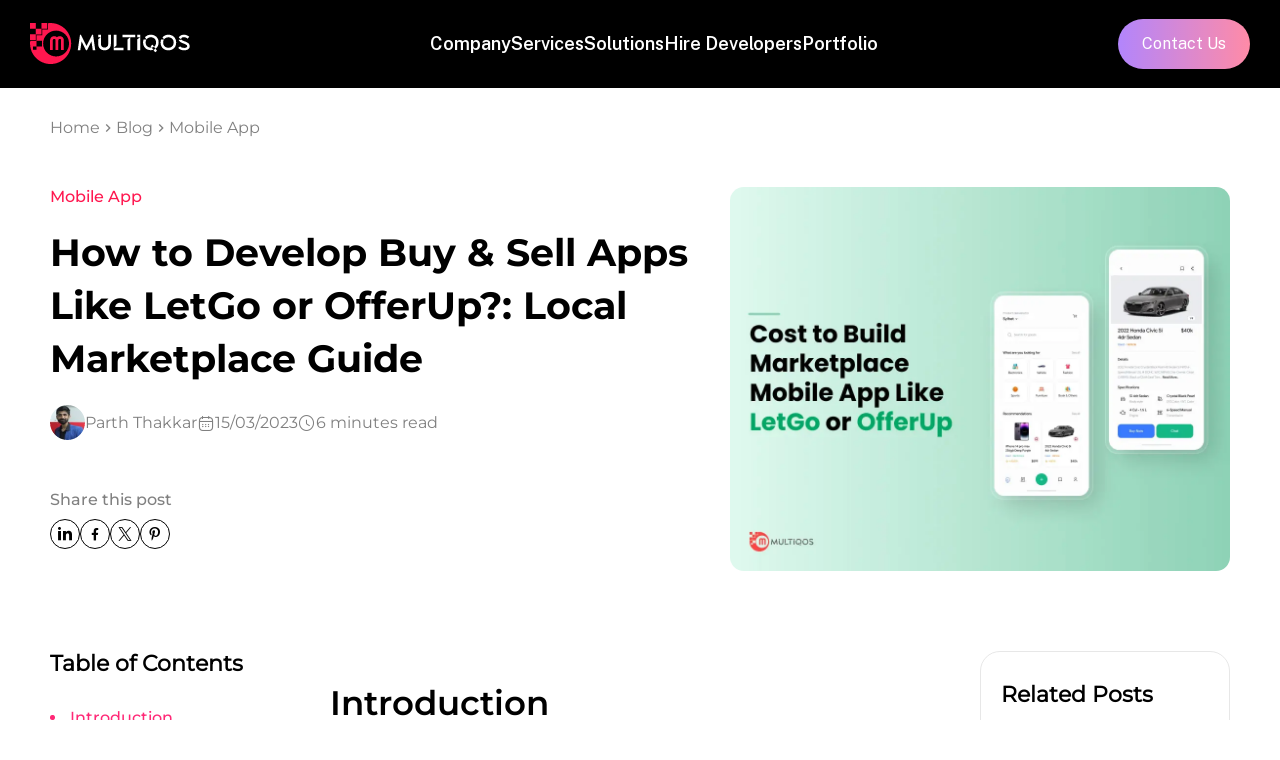

--- FILE ---
content_type: text/html; charset=UTF-8
request_url: https://multiqos.com/blogs/cost-to-build-an-app-like-letgo-or-offerup/
body_size: 28370
content:
<!doctype html>
<html lang="en-US" prefix="og: https://ogp.me/ns#">
<head><meta charset="UTF-8"><script>if(navigator.userAgent.match(/MSIE|Internet Explorer/i)||navigator.userAgent.match(/Trident\/7\..*?rv:11/i)){var href=document.location.href;if(!href.match(/[?&]nowprocket/)){if(href.indexOf("?")==-1){if(href.indexOf("#")==-1){document.location.href=href+"?nowprocket=1"}else{document.location.href=href.replace("#","?nowprocket=1#")}}else{if(href.indexOf("#")==-1){document.location.href=href+"&nowprocket=1"}else{document.location.href=href.replace("#","&nowprocket=1#")}}}}</script><script>class RocketLazyLoadScripts{constructor(){this.v="1.2.4",this.triggerEvents=["keydown","mousedown","mousemove","touchmove","touchstart","touchend","wheel"],this.userEventHandler=this._triggerListener.bind(this),this.touchStartHandler=this._onTouchStart.bind(this),this.touchMoveHandler=this._onTouchMove.bind(this),this.touchEndHandler=this._onTouchEnd.bind(this),this.clickHandler=this._onClick.bind(this),this.interceptedClicks=[],window.addEventListener("pageshow",t=>{this.persisted=t.persisted}),window.addEventListener("DOMContentLoaded",()=>{this._preconnect3rdParties()}),this.delayedScripts={normal:[],async:[],defer:[]},this.trash=[],this.allJQueries=[]}_addUserInteractionListener(t){if(document.hidden){t._triggerListener();return}this.triggerEvents.forEach(e=>window.addEventListener(e,t.userEventHandler,{passive:!0})),window.addEventListener("touchstart",t.touchStartHandler,{passive:!0}),window.addEventListener("mousedown",t.touchStartHandler),document.addEventListener("visibilitychange",t.userEventHandler)}_removeUserInteractionListener(){this.triggerEvents.forEach(t=>window.removeEventListener(t,this.userEventHandler,{passive:!0})),document.removeEventListener("visibilitychange",this.userEventHandler)}_onTouchStart(t){"HTML"!==t.target.tagName&&(window.addEventListener("touchend",this.touchEndHandler),window.addEventListener("mouseup",this.touchEndHandler),window.addEventListener("touchmove",this.touchMoveHandler,{passive:!0}),window.addEventListener("mousemove",this.touchMoveHandler),t.target.addEventListener("click",this.clickHandler),this._renameDOMAttribute(t.target,"onclick","rocket-onclick"),this._pendingClickStarted())}_onTouchMove(t){window.removeEventListener("touchend",this.touchEndHandler),window.removeEventListener("mouseup",this.touchEndHandler),window.removeEventListener("touchmove",this.touchMoveHandler,{passive:!0}),window.removeEventListener("mousemove",this.touchMoveHandler),t.target.removeEventListener("click",this.clickHandler),this._renameDOMAttribute(t.target,"rocket-onclick","onclick"),this._pendingClickFinished()}_onTouchEnd(){window.removeEventListener("touchend",this.touchEndHandler),window.removeEventListener("mouseup",this.touchEndHandler),window.removeEventListener("touchmove",this.touchMoveHandler,{passive:!0}),window.removeEventListener("mousemove",this.touchMoveHandler)}_onClick(t){t.target.removeEventListener("click",this.clickHandler),this._renameDOMAttribute(t.target,"rocket-onclick","onclick"),this.interceptedClicks.push(t),t.preventDefault(),t.stopPropagation(),t.stopImmediatePropagation(),this._pendingClickFinished()}_replayClicks(){window.removeEventListener("touchstart",this.touchStartHandler,{passive:!0}),window.removeEventListener("mousedown",this.touchStartHandler),this.interceptedClicks.forEach(t=>{t.target.dispatchEvent(new MouseEvent("click",{view:t.view,bubbles:!0,cancelable:!0}))})}_waitForPendingClicks(){return new Promise(t=>{this._isClickPending?this._pendingClickFinished=t:t()})}_pendingClickStarted(){this._isClickPending=!0}_pendingClickFinished(){this._isClickPending=!1}_renameDOMAttribute(t,e,r){t.hasAttribute&&t.hasAttribute(e)&&(event.target.setAttribute(r,event.target.getAttribute(e)),event.target.removeAttribute(e))}_triggerListener(){this._removeUserInteractionListener(this),"loading"===document.readyState?document.addEventListener("DOMContentLoaded",this._loadEverythingNow.bind(this)):this._loadEverythingNow()}_preconnect3rdParties(){let t=[];document.querySelectorAll("script[type=rocketlazyloadscript][data-rocket-src]").forEach(e=>{let r=e.getAttribute("data-rocket-src");if(r&&0!==r.indexOf("data:")){0===r.indexOf("//")&&(r=location.protocol+r);try{let i=new URL(r).origin;i!==location.origin&&t.push({src:i,crossOrigin:e.crossOrigin||"module"===e.getAttribute("data-rocket-type")})}catch(n){}}}),t=[...new Map(t.map(t=>[JSON.stringify(t),t])).values()],this._batchInjectResourceHints(t,"preconnect")}async _loadEverythingNow(){this.lastBreath=Date.now(),this._delayEventListeners(),this._delayJQueryReady(this),this._handleDocumentWrite(),this._registerAllDelayedScripts(),this._preloadAllScripts(),await this._loadScriptsFromList(this.delayedScripts.normal),await this._loadScriptsFromList(this.delayedScripts.defer),await this._loadScriptsFromList(this.delayedScripts.async);try{await this._triggerDOMContentLoaded(),await this._pendingWebpackRequests(this),await this._triggerWindowLoad()}catch(t){console.error(t)}window.dispatchEvent(new Event("rocket-allScriptsLoaded")),this._waitForPendingClicks().then(()=>{this._replayClicks()}),this._emptyTrash()}_registerAllDelayedScripts(){document.querySelectorAll("script[type=rocketlazyloadscript]").forEach(t=>{t.hasAttribute("data-rocket-src")?t.hasAttribute("async")&&!1!==t.async?this.delayedScripts.async.push(t):t.hasAttribute("defer")&&!1!==t.defer||"module"===t.getAttribute("data-rocket-type")?this.delayedScripts.defer.push(t):this.delayedScripts.normal.push(t):this.delayedScripts.normal.push(t)})}async _transformScript(t){if(await this._littleBreath(),!0===t.noModule&&"noModule"in HTMLScriptElement.prototype){t.setAttribute("data-rocket-status","skipped");return}return new Promise(navigator.userAgent.indexOf("Firefox/")>0||""===navigator.vendor?e=>{let r=document.createElement("script");[...t.attributes].forEach(t=>{let e=t.nodeName;"type"!==e&&("data-rocket-type"===e&&(e="type"),"data-rocket-src"===e&&(e="src"),r.setAttribute(e,t.nodeValue))}),t.text&&(r.text=t.text),r.hasAttribute("src")?(r.addEventListener("load",e),r.addEventListener("error",e)):(r.text=t.text,e());try{t.parentNode.replaceChild(r,t)}catch(i){e()}}:e=>{function r(){t.setAttribute("data-rocket-status","failed"),e()}try{let i=t.getAttribute("data-rocket-type"),n=t.getAttribute("data-rocket-src");i?(t.type=i,t.removeAttribute("data-rocket-type")):t.removeAttribute("type"),t.addEventListener("load",function r(){t.setAttribute("data-rocket-status","executed"),e()}),t.addEventListener("error",r),n?(t.removeAttribute("data-rocket-src"),t.src=n):t.src="data:text/javascript;base64,"+window.btoa(unescape(encodeURIComponent(t.text)))}catch(s){r()}})}async _loadScriptsFromList(t){let e=t.shift();return e&&e.isConnected?(await this._transformScript(e),this._loadScriptsFromList(t)):Promise.resolve()}_preloadAllScripts(){this._batchInjectResourceHints([...this.delayedScripts.normal,...this.delayedScripts.defer,...this.delayedScripts.async],"preload")}_batchInjectResourceHints(t,e){var r=document.createDocumentFragment();t.forEach(t=>{let i=t.getAttribute&&t.getAttribute("data-rocket-src")||t.src;if(i){let n=document.createElement("link");n.href=i,n.rel=e,"preconnect"!==e&&(n.as="script"),t.getAttribute&&"module"===t.getAttribute("data-rocket-type")&&(n.crossOrigin=!0),t.crossOrigin&&(n.crossOrigin=t.crossOrigin),t.integrity&&(n.integrity=t.integrity),r.appendChild(n),this.trash.push(n)}}),document.head.appendChild(r)}_delayEventListeners(){let t={};function e(e,r){!function e(r){!t[r]&&(t[r]={originalFunctions:{add:r.addEventListener,remove:r.removeEventListener},eventsToRewrite:[]},r.addEventListener=function(){arguments[0]=i(arguments[0]),t[r].originalFunctions.add.apply(r,arguments)},r.removeEventListener=function(){arguments[0]=i(arguments[0]),t[r].originalFunctions.remove.apply(r,arguments)});function i(e){return t[r].eventsToRewrite.indexOf(e)>=0?"rocket-"+e:e}}(e),t[e].eventsToRewrite.push(r)}function r(t,e){let r=t[e];Object.defineProperty(t,e,{get:()=>r||function(){},set(i){t["rocket"+e]=r=i}})}e(document,"DOMContentLoaded"),e(window,"DOMContentLoaded"),e(window,"load"),e(window,"pageshow"),e(document,"readystatechange"),r(document,"onreadystatechange"),r(window,"onload"),r(window,"onpageshow")}_delayJQueryReady(t){let e;function r(t){return t.split(" ").map(t=>"load"===t||0===t.indexOf("load.")?"rocket-jquery-load":t).join(" ")}function i(i){if(i&&i.fn&&!t.allJQueries.includes(i)){i.fn.ready=i.fn.init.prototype.ready=function(e){return t.domReadyFired?e.bind(document)(i):document.addEventListener("rocket-DOMContentLoaded",()=>e.bind(document)(i)),i([])};let n=i.fn.on;i.fn.on=i.fn.init.prototype.on=function(){return this[0]===window&&("string"==typeof arguments[0]||arguments[0]instanceof String?arguments[0]=r(arguments[0]):"object"==typeof arguments[0]&&Object.keys(arguments[0]).forEach(t=>{let e=arguments[0][t];delete arguments[0][t],arguments[0][r(t)]=e})),n.apply(this,arguments),this},t.allJQueries.push(i)}e=i}i(window.jQuery),Object.defineProperty(window,"jQuery",{get:()=>e,set(t){i(t)}})}async _pendingWebpackRequests(t){let e=document.querySelector("script[data-webpack]");async function r(){return new Promise(t=>{e.addEventListener("load",t),e.addEventListener("error",t)})}e&&(await r(),await t._requestAnimFrame(),await t._pendingWebpackRequests(t))}async _triggerDOMContentLoaded(){this.domReadyFired=!0,await this._littleBreath(),document.dispatchEvent(new Event("rocket-DOMContentLoaded")),await this._littleBreath(),window.dispatchEvent(new Event("rocket-DOMContentLoaded")),await this._littleBreath(),document.dispatchEvent(new Event("rocket-readystatechange")),await this._littleBreath(),document.rocketonreadystatechange&&document.rocketonreadystatechange()}async _triggerWindowLoad(){await this._littleBreath(),window.dispatchEvent(new Event("rocket-load")),await this._littleBreath(),window.rocketonload&&window.rocketonload(),await this._littleBreath(),this.allJQueries.forEach(t=>t(window).trigger("rocket-jquery-load")),await this._littleBreath();let t=new Event("rocket-pageshow");t.persisted=this.persisted,window.dispatchEvent(t),await this._littleBreath(),window.rocketonpageshow&&window.rocketonpageshow({persisted:this.persisted})}_handleDocumentWrite(){let t=new Map;document.write=document.writeln=function(e){let r=document.currentScript;r||console.error("WPRocket unable to document.write this: "+e);let i=document.createRange(),n=r.parentElement,s=t.get(r);void 0===s&&(s=r.nextSibling,t.set(r,s));let a=document.createDocumentFragment();i.setStart(a,0),a.appendChild(i.createContextualFragment(e)),n.insertBefore(a,s)}}async _littleBreath(){Date.now()-this.lastBreath>45&&(await this._requestAnimFrame(),this.lastBreath=Date.now())}async _requestAnimFrame(){return document.hidden?new Promise(t=>setTimeout(t)):new Promise(t=>requestAnimationFrame(t))}_emptyTrash(){this.trash.forEach(t=>t.remove())}static run(){let t=new RocketLazyLoadScripts;t._addUserInteractionListener(t)}}RocketLazyLoadScripts.run();</script>
	
	<meta name="viewport" content="width=device-width, initial-scale=1">
	<link href="https://fonts.googleapis.com/css2?family=Public+Sans:ital,wght@0,100..900;1,100..900&display=swap" rel="stylesheet">
		<style>img:is([sizes="auto" i], [sizes^="auto," i]) { contain-intrinsic-size: 3000px 1500px }</style>
	
<!-- Google Tag Manager for WordPress by gtm4wp.com -->
<script data-cfasync="false" data-pagespeed-no-defer>
	var gtm4wp_datalayer_name = "dataLayer";
	var dataLayer = dataLayer || [];
</script>
<!-- End Google Tag Manager for WordPress by gtm4wp.com -->
<!-- Search Engine Optimization by Rank Math - https://rankmath.com/ -->
<title>How Much Does It Cost To Create An App Like Letgo or OfferUp?</title>
<meta name="description" content="Learn how to build your own local marketplace application like Letgo or Offerup with our comprehensive guide. Get insights on key features, technology stack, and development costs to get started today."/>
<meta name="robots" content="follow, index, max-snippet:-1, max-video-preview:-1, max-image-preview:large"/>
<link rel="canonical" href="https://multiqos.com/blogs/cost-to-build-an-app-like-letgo-or-offerup/" />
<meta property="og:locale" content="en_US" />
<meta property="og:type" content="article" />
<meta property="og:title" content="How Much Does It Cost To Create An App Like Letgo or OfferUp?" />
<meta property="og:description" content="Learn how to build your own local marketplace application like Letgo or Offerup with our comprehensive guide. Get insights on key features, technology stack, and development costs to get started today." />
<meta property="og:url" content="https://multiqos.com/blogs/cost-to-build-an-app-like-letgo-or-offerup/" />
<meta property="og:site_name" content="MultiQoS" />
<meta property="article:publisher" content="https://www.facebook.com/MultiQoS" />
<meta property="article:section" content="Mobile App" />
<meta property="og:updated_time" content="2023-12-14T13:06:35+00:00" />
<meta property="og:image" content="https://multiqos.com/blogs/wp-content/uploads/2023/03/How-to-build-an-app-like-letgo-and-offerup.jpg" />
<meta property="og:image:secure_url" content="https://multiqos.com/blogs/wp-content/uploads/2023/03/How-to-build-an-app-like-letgo-and-offerup.jpg" />
<meta property="og:image:width" content="1024" />
<meta property="og:image:height" content="786" />
<meta property="og:image:alt" content="build an app like letgo and offerup" />
<meta property="og:image:type" content="image/jpeg" />
<meta name="twitter:card" content="summary_large_image" />
<meta name="twitter:title" content="How Much Does It Cost To Create An App Like Letgo or OfferUp?" />
<meta name="twitter:description" content="Learn how to build your own local marketplace application like Letgo or Offerup with our comprehensive guide. Get insights on key features, technology stack, and development costs to get started today." />
<meta name="twitter:site" content="@multiqos" />
<meta name="twitter:creator" content="@multiqos" />
<meta name="twitter:image" content="https://multiqos.com/blogs/wp-content/uploads/2023/03/How-to-build-an-app-like-letgo-and-offerup.jpg" />
<meta name="twitter:label1" content="Written by" />
<meta name="twitter:data1" content="Parth Thakkar" />
<meta name="twitter:label2" content="Time to read" />
<meta name="twitter:data2" content="7 minutes" />
<!-- /Rank Math WordPress SEO plugin -->

<link rel='dns-prefetch' href='//www.googletagmanager.com' />
<link rel="alternate" type="application/rss+xml" title="MultiQoS &raquo; Feed" href="https://multiqos.com/blogs/feed/" />
<link rel="alternate" type="application/rss+xml" title="MultiQoS &raquo; Comments Feed" href="https://multiqos.com/blogs/comments/feed/" />
<link rel="alternate" type="application/rss+xml" title="MultiQoS &raquo; Stories Feed" href="https://multiqos.com/blogs/web-stories/feed/"><script type="rocketlazyloadscript">
window._wpemojiSettings = {"baseUrl":"https:\/\/s.w.org\/images\/core\/emoji\/15.0.3\/72x72\/","ext":".png","svgUrl":"https:\/\/s.w.org\/images\/core\/emoji\/15.0.3\/svg\/","svgExt":".svg","source":{"concatemoji":"https:\/\/multiqos.com\/blogs\/wp-includes\/js\/wp-emoji-release.min.js?ver=6.7.2"}};
/*! This file is auto-generated */
!function(i,n){var o,s,e;function c(e){try{var t={supportTests:e,timestamp:(new Date).valueOf()};sessionStorage.setItem(o,JSON.stringify(t))}catch(e){}}function p(e,t,n){e.clearRect(0,0,e.canvas.width,e.canvas.height),e.fillText(t,0,0);var t=new Uint32Array(e.getImageData(0,0,e.canvas.width,e.canvas.height).data),r=(e.clearRect(0,0,e.canvas.width,e.canvas.height),e.fillText(n,0,0),new Uint32Array(e.getImageData(0,0,e.canvas.width,e.canvas.height).data));return t.every(function(e,t){return e===r[t]})}function u(e,t,n){switch(t){case"flag":return n(e,"\ud83c\udff3\ufe0f\u200d\u26a7\ufe0f","\ud83c\udff3\ufe0f\u200b\u26a7\ufe0f")?!1:!n(e,"\ud83c\uddfa\ud83c\uddf3","\ud83c\uddfa\u200b\ud83c\uddf3")&&!n(e,"\ud83c\udff4\udb40\udc67\udb40\udc62\udb40\udc65\udb40\udc6e\udb40\udc67\udb40\udc7f","\ud83c\udff4\u200b\udb40\udc67\u200b\udb40\udc62\u200b\udb40\udc65\u200b\udb40\udc6e\u200b\udb40\udc67\u200b\udb40\udc7f");case"emoji":return!n(e,"\ud83d\udc26\u200d\u2b1b","\ud83d\udc26\u200b\u2b1b")}return!1}function f(e,t,n){var r="undefined"!=typeof WorkerGlobalScope&&self instanceof WorkerGlobalScope?new OffscreenCanvas(300,150):i.createElement("canvas"),a=r.getContext("2d",{willReadFrequently:!0}),o=(a.textBaseline="top",a.font="600 32px Arial",{});return e.forEach(function(e){o[e]=t(a,e,n)}),o}function t(e){var t=i.createElement("script");t.src=e,t.defer=!0,i.head.appendChild(t)}"undefined"!=typeof Promise&&(o="wpEmojiSettingsSupports",s=["flag","emoji"],n.supports={everything:!0,everythingExceptFlag:!0},e=new Promise(function(e){i.addEventListener("DOMContentLoaded",e,{once:!0})}),new Promise(function(t){var n=function(){try{var e=JSON.parse(sessionStorage.getItem(o));if("object"==typeof e&&"number"==typeof e.timestamp&&(new Date).valueOf()<e.timestamp+604800&&"object"==typeof e.supportTests)return e.supportTests}catch(e){}return null}();if(!n){if("undefined"!=typeof Worker&&"undefined"!=typeof OffscreenCanvas&&"undefined"!=typeof URL&&URL.createObjectURL&&"undefined"!=typeof Blob)try{var e="postMessage("+f.toString()+"("+[JSON.stringify(s),u.toString(),p.toString()].join(",")+"));",r=new Blob([e],{type:"text/javascript"}),a=new Worker(URL.createObjectURL(r),{name:"wpTestEmojiSupports"});return void(a.onmessage=function(e){c(n=e.data),a.terminate(),t(n)})}catch(e){}c(n=f(s,u,p))}t(n)}).then(function(e){for(var t in e)n.supports[t]=e[t],n.supports.everything=n.supports.everything&&n.supports[t],"flag"!==t&&(n.supports.everythingExceptFlag=n.supports.everythingExceptFlag&&n.supports[t]);n.supports.everythingExceptFlag=n.supports.everythingExceptFlag&&!n.supports.flag,n.DOMReady=!1,n.readyCallback=function(){n.DOMReady=!0}}).then(function(){return e}).then(function(){var e;n.supports.everything||(n.readyCallback(),(e=n.source||{}).concatemoji?t(e.concatemoji):e.wpemoji&&e.twemoji&&(t(e.twemoji),t(e.wpemoji)))}))}((window,document),window._wpemojiSettings);
</script>
<style id='wp-emoji-styles-inline-css'>

	img.wp-smiley, img.emoji {
		display: inline !important;
		border: none !important;
		box-shadow: none !important;
		height: 1em !important;
		width: 1em !important;
		margin: 0 0.07em !important;
		vertical-align: -0.1em !important;
		background: none !important;
		padding: 0 !important;
	}
</style>
<style id='classic-theme-styles-inline-css'>
/*! This file is auto-generated */
.wp-block-button__link{color:#fff;background-color:#32373c;border-radius:9999px;box-shadow:none;text-decoration:none;padding:calc(.667em + 2px) calc(1.333em + 2px);font-size:1.125em}.wp-block-file__button{background:#32373c;color:#fff;text-decoration:none}
</style>
<style id='global-styles-inline-css'>
:root{--wp--preset--aspect-ratio--square: 1;--wp--preset--aspect-ratio--4-3: 4/3;--wp--preset--aspect-ratio--3-4: 3/4;--wp--preset--aspect-ratio--3-2: 3/2;--wp--preset--aspect-ratio--2-3: 2/3;--wp--preset--aspect-ratio--16-9: 16/9;--wp--preset--aspect-ratio--9-16: 9/16;--wp--preset--color--black: #000000;--wp--preset--color--cyan-bluish-gray: #abb8c3;--wp--preset--color--white: #ffffff;--wp--preset--color--pale-pink: #f78da7;--wp--preset--color--vivid-red: #cf2e2e;--wp--preset--color--luminous-vivid-orange: #ff6900;--wp--preset--color--luminous-vivid-amber: #fcb900;--wp--preset--color--light-green-cyan: #7bdcb5;--wp--preset--color--vivid-green-cyan: #00d084;--wp--preset--color--pale-cyan-blue: #8ed1fc;--wp--preset--color--vivid-cyan-blue: #0693e3;--wp--preset--color--vivid-purple: #9b51e0;--wp--preset--gradient--vivid-cyan-blue-to-vivid-purple: linear-gradient(135deg,rgba(6,147,227,1) 0%,rgb(155,81,224) 100%);--wp--preset--gradient--light-green-cyan-to-vivid-green-cyan: linear-gradient(135deg,rgb(122,220,180) 0%,rgb(0,208,130) 100%);--wp--preset--gradient--luminous-vivid-amber-to-luminous-vivid-orange: linear-gradient(135deg,rgba(252,185,0,1) 0%,rgba(255,105,0,1) 100%);--wp--preset--gradient--luminous-vivid-orange-to-vivid-red: linear-gradient(135deg,rgba(255,105,0,1) 0%,rgb(207,46,46) 100%);--wp--preset--gradient--very-light-gray-to-cyan-bluish-gray: linear-gradient(135deg,rgb(238,238,238) 0%,rgb(169,184,195) 100%);--wp--preset--gradient--cool-to-warm-spectrum: linear-gradient(135deg,rgb(74,234,220) 0%,rgb(151,120,209) 20%,rgb(207,42,186) 40%,rgb(238,44,130) 60%,rgb(251,105,98) 80%,rgb(254,248,76) 100%);--wp--preset--gradient--blush-light-purple: linear-gradient(135deg,rgb(255,206,236) 0%,rgb(152,150,240) 100%);--wp--preset--gradient--blush-bordeaux: linear-gradient(135deg,rgb(254,205,165) 0%,rgb(254,45,45) 50%,rgb(107,0,62) 100%);--wp--preset--gradient--luminous-dusk: linear-gradient(135deg,rgb(255,203,112) 0%,rgb(199,81,192) 50%,rgb(65,88,208) 100%);--wp--preset--gradient--pale-ocean: linear-gradient(135deg,rgb(255,245,203) 0%,rgb(182,227,212) 50%,rgb(51,167,181) 100%);--wp--preset--gradient--electric-grass: linear-gradient(135deg,rgb(202,248,128) 0%,rgb(113,206,126) 100%);--wp--preset--gradient--midnight: linear-gradient(135deg,rgb(2,3,129) 0%,rgb(40,116,252) 100%);--wp--preset--font-size--small: 13px;--wp--preset--font-size--medium: 20px;--wp--preset--font-size--large: 36px;--wp--preset--font-size--x-large: 42px;--wp--preset--spacing--20: 0.44rem;--wp--preset--spacing--30: 0.67rem;--wp--preset--spacing--40: 1rem;--wp--preset--spacing--50: 1.5rem;--wp--preset--spacing--60: 2.25rem;--wp--preset--spacing--70: 3.38rem;--wp--preset--spacing--80: 5.06rem;--wp--preset--shadow--natural: 6px 6px 9px rgba(0, 0, 0, 0.2);--wp--preset--shadow--deep: 12px 12px 50px rgba(0, 0, 0, 0.4);--wp--preset--shadow--sharp: 6px 6px 0px rgba(0, 0, 0, 0.2);--wp--preset--shadow--outlined: 6px 6px 0px -3px rgba(255, 255, 255, 1), 6px 6px rgba(0, 0, 0, 1);--wp--preset--shadow--crisp: 6px 6px 0px rgba(0, 0, 0, 1);}:where(.is-layout-flex){gap: 0.5em;}:where(.is-layout-grid){gap: 0.5em;}body .is-layout-flex{display: flex;}.is-layout-flex{flex-wrap: wrap;align-items: center;}.is-layout-flex > :is(*, div){margin: 0;}body .is-layout-grid{display: grid;}.is-layout-grid > :is(*, div){margin: 0;}:where(.wp-block-columns.is-layout-flex){gap: 2em;}:where(.wp-block-columns.is-layout-grid){gap: 2em;}:where(.wp-block-post-template.is-layout-flex){gap: 1.25em;}:where(.wp-block-post-template.is-layout-grid){gap: 1.25em;}.has-black-color{color: var(--wp--preset--color--black) !important;}.has-cyan-bluish-gray-color{color: var(--wp--preset--color--cyan-bluish-gray) !important;}.has-white-color{color: var(--wp--preset--color--white) !important;}.has-pale-pink-color{color: var(--wp--preset--color--pale-pink) !important;}.has-vivid-red-color{color: var(--wp--preset--color--vivid-red) !important;}.has-luminous-vivid-orange-color{color: var(--wp--preset--color--luminous-vivid-orange) !important;}.has-luminous-vivid-amber-color{color: var(--wp--preset--color--luminous-vivid-amber) !important;}.has-light-green-cyan-color{color: var(--wp--preset--color--light-green-cyan) !important;}.has-vivid-green-cyan-color{color: var(--wp--preset--color--vivid-green-cyan) !important;}.has-pale-cyan-blue-color{color: var(--wp--preset--color--pale-cyan-blue) !important;}.has-vivid-cyan-blue-color{color: var(--wp--preset--color--vivid-cyan-blue) !important;}.has-vivid-purple-color{color: var(--wp--preset--color--vivid-purple) !important;}.has-black-background-color{background-color: var(--wp--preset--color--black) !important;}.has-cyan-bluish-gray-background-color{background-color: var(--wp--preset--color--cyan-bluish-gray) !important;}.has-white-background-color{background-color: var(--wp--preset--color--white) !important;}.has-pale-pink-background-color{background-color: var(--wp--preset--color--pale-pink) !important;}.has-vivid-red-background-color{background-color: var(--wp--preset--color--vivid-red) !important;}.has-luminous-vivid-orange-background-color{background-color: var(--wp--preset--color--luminous-vivid-orange) !important;}.has-luminous-vivid-amber-background-color{background-color: var(--wp--preset--color--luminous-vivid-amber) !important;}.has-light-green-cyan-background-color{background-color: var(--wp--preset--color--light-green-cyan) !important;}.has-vivid-green-cyan-background-color{background-color: var(--wp--preset--color--vivid-green-cyan) !important;}.has-pale-cyan-blue-background-color{background-color: var(--wp--preset--color--pale-cyan-blue) !important;}.has-vivid-cyan-blue-background-color{background-color: var(--wp--preset--color--vivid-cyan-blue) !important;}.has-vivid-purple-background-color{background-color: var(--wp--preset--color--vivid-purple) !important;}.has-black-border-color{border-color: var(--wp--preset--color--black) !important;}.has-cyan-bluish-gray-border-color{border-color: var(--wp--preset--color--cyan-bluish-gray) !important;}.has-white-border-color{border-color: var(--wp--preset--color--white) !important;}.has-pale-pink-border-color{border-color: var(--wp--preset--color--pale-pink) !important;}.has-vivid-red-border-color{border-color: var(--wp--preset--color--vivid-red) !important;}.has-luminous-vivid-orange-border-color{border-color: var(--wp--preset--color--luminous-vivid-orange) !important;}.has-luminous-vivid-amber-border-color{border-color: var(--wp--preset--color--luminous-vivid-amber) !important;}.has-light-green-cyan-border-color{border-color: var(--wp--preset--color--light-green-cyan) !important;}.has-vivid-green-cyan-border-color{border-color: var(--wp--preset--color--vivid-green-cyan) !important;}.has-pale-cyan-blue-border-color{border-color: var(--wp--preset--color--pale-cyan-blue) !important;}.has-vivid-cyan-blue-border-color{border-color: var(--wp--preset--color--vivid-cyan-blue) !important;}.has-vivid-purple-border-color{border-color: var(--wp--preset--color--vivid-purple) !important;}.has-vivid-cyan-blue-to-vivid-purple-gradient-background{background: var(--wp--preset--gradient--vivid-cyan-blue-to-vivid-purple) !important;}.has-light-green-cyan-to-vivid-green-cyan-gradient-background{background: var(--wp--preset--gradient--light-green-cyan-to-vivid-green-cyan) !important;}.has-luminous-vivid-amber-to-luminous-vivid-orange-gradient-background{background: var(--wp--preset--gradient--luminous-vivid-amber-to-luminous-vivid-orange) !important;}.has-luminous-vivid-orange-to-vivid-red-gradient-background{background: var(--wp--preset--gradient--luminous-vivid-orange-to-vivid-red) !important;}.has-very-light-gray-to-cyan-bluish-gray-gradient-background{background: var(--wp--preset--gradient--very-light-gray-to-cyan-bluish-gray) !important;}.has-cool-to-warm-spectrum-gradient-background{background: var(--wp--preset--gradient--cool-to-warm-spectrum) !important;}.has-blush-light-purple-gradient-background{background: var(--wp--preset--gradient--blush-light-purple) !important;}.has-blush-bordeaux-gradient-background{background: var(--wp--preset--gradient--blush-bordeaux) !important;}.has-luminous-dusk-gradient-background{background: var(--wp--preset--gradient--luminous-dusk) !important;}.has-pale-ocean-gradient-background{background: var(--wp--preset--gradient--pale-ocean) !important;}.has-electric-grass-gradient-background{background: var(--wp--preset--gradient--electric-grass) !important;}.has-midnight-gradient-background{background: var(--wp--preset--gradient--midnight) !important;}.has-small-font-size{font-size: var(--wp--preset--font-size--small) !important;}.has-medium-font-size{font-size: var(--wp--preset--font-size--medium) !important;}.has-large-font-size{font-size: var(--wp--preset--font-size--large) !important;}.has-x-large-font-size{font-size: var(--wp--preset--font-size--x-large) !important;}
:where(.wp-block-post-template.is-layout-flex){gap: 1.25em;}:where(.wp-block-post-template.is-layout-grid){gap: 1.25em;}
:where(.wp-block-columns.is-layout-flex){gap: 2em;}:where(.wp-block-columns.is-layout-grid){gap: 2em;}
:root :where(.wp-block-pullquote){font-size: 1.5em;line-height: 1.6;}
</style>
<link rel='stylesheet' id='nbcpf-intlTelInput-style-css' href='https://multiqos.com/blogs/wp-content/cache/background-css/multiqos.com/blogs/wp-content/plugins/country-phone-field-contact-form-7/assets/css/intlTelInput.min.css?ver=6.7.2&wpr_t=1767057217' media='all' />
<link rel='stylesheet' id='nbcpf-countryFlag-style-css' href='https://multiqos.com/blogs/wp-content/cache/background-css/multiqos.com/blogs/wp-content/plugins/country-phone-field-contact-form-7/assets/css/countrySelect.min.css?ver=6.7.2&wpr_t=1767057217' media='all' />
<link data-minify="1" rel='stylesheet' id='multiqosblog-style-css' href='https://multiqos.com/blogs/wp-content/cache/min/1/blogs/wp-content/themes/multiqosblog/style.css?ver=1765870316' media='all' />
<link data-minify="1" rel='stylesheet' id='custom-css' href='https://multiqos.com/blogs/wp-content/cache/min/1/blogs/wp-content/themes/multiqosblog/assets/css/custom.css?ver=1765870316' media='all' />
<link data-minify="1" rel='stylesheet' id='media-css-css' href='https://multiqos.com/blogs/wp-content/cache/min/1/blogs/wp-content/themes/multiqosblog/assets/css/media.css?ver=1765870316' media='all' />
<link data-minify="1" rel='stylesheet' id='newsletter-css' href='https://multiqos.com/blogs/wp-content/cache/min/1/blogs/wp-content/plugins/newsletter/style.css?ver=1765870316' media='all' />
<script type="rocketlazyloadscript" data-rocket-src="https://multiqos.com/blogs/wp-includes/js/jquery/jquery.min.js?ver=3.7.1" id="jquery-core-js" defer></script>
<script type="rocketlazyloadscript" data-rocket-src="https://multiqos.com/blogs/wp-includes/js/jquery/jquery-migrate.min.js?ver=3.4.1" id="jquery-migrate-js" defer></script>

<!-- Google tag (gtag.js) snippet added by Site Kit -->
<!-- Google Analytics snippet added by Site Kit -->
<script type="rocketlazyloadscript" data-rocket-src="https://www.googletagmanager.com/gtag/js?id=G-7MSWT43MKC" id="google_gtagjs-js" async></script>
<script type="rocketlazyloadscript" id="google_gtagjs-js-after">
window.dataLayer = window.dataLayer || [];function gtag(){dataLayer.push(arguments);}
gtag("set","linker",{"domains":["multiqos.com"]});
gtag("js", new Date());
gtag("set", "developer_id.dZTNiMT", true);
gtag("config", "G-7MSWT43MKC");
 window._googlesitekit = window._googlesitekit || {}; window._googlesitekit.throttledEvents = []; window._googlesitekit.gtagEvent = (name, data) => { var key = JSON.stringify( { name, data } ); if ( !! window._googlesitekit.throttledEvents[ key ] ) { return; } window._googlesitekit.throttledEvents[ key ] = true; setTimeout( () => { delete window._googlesitekit.throttledEvents[ key ]; }, 5 ); gtag( "event", name, { ...data, event_source: "site-kit" } ); };
</script>
<link rel="https://api.w.org/" href="https://multiqos.com/blogs/wp-json/" /><link rel="alternate" title="JSON" type="application/json" href="https://multiqos.com/blogs/wp-json/wp/v2/posts/11628" /><link rel="EditURI" type="application/rsd+xml" title="RSD" href="https://multiqos.com/blogs/xmlrpc.php?rsd" />
<meta name="generator" content="WordPress 6.7.2" />
<link rel='shortlink' href='https://multiqos.com/blogs/?p=11628' />
<link rel="alternate" title="oEmbed (JSON)" type="application/json+oembed" href="https://multiqos.com/blogs/wp-json/oembed/1.0/embed?url=https%3A%2F%2Fmultiqos.com%2Fblogs%2Fcost-to-build-an-app-like-letgo-or-offerup%2F" />
<link rel="alternate" title="oEmbed (XML)" type="text/xml+oembed" href="https://multiqos.com/blogs/wp-json/oembed/1.0/embed?url=https%3A%2F%2Fmultiqos.com%2Fblogs%2Fcost-to-build-an-app-like-letgo-or-offerup%2F&#038;format=xml" />
<meta name="generator" content="Site Kit by Google 1.161.0" />
<!-- Google Tag Manager for WordPress by gtm4wp.com -->
<!-- GTM Container placement set to automatic -->
<script data-cfasync="false" data-pagespeed-no-defer>
	var dataLayer_content = {"pagePostType":"post","pagePostType2":"single-post","pageCategory":["mobile-app"],"pagePostAuthor":"Parth Thakkar"};
	dataLayer.push( dataLayer_content );
</script>
<script type="rocketlazyloadscript" data-cfasync="false" data-pagespeed-no-defer>
(function(w,d,s,l,i){w[l]=w[l]||[];w[l].push({'gtm.start':
new Date().getTime(),event:'gtm.js'});var f=d.getElementsByTagName(s)[0],
j=d.createElement(s),dl=l!='dataLayer'?'&l='+l:'';j.async=true;j.src=
'//www.googletagmanager.com/gtm.js?id='+i+dl;f.parentNode.insertBefore(j,f);
})(window,document,'script','dataLayer','GTM-K5LM4KF');
</script>
<!-- End Google Tag Manager for WordPress by gtm4wp.com --><meta name="google-site-verification" content="3Vq-M3ViO-oEWkiw_AVmWEl38-5Sij83KYhIZvz_MIc">		<style type="text/css">
					.site-title,
			.site-description {
				position: absolute;
				clip: rect(1px, 1px, 1px, 1px);
				}
					</style>
		<link rel="icon" href="https://multiqos.com/blogs/wp-content/uploads/2023/09/favicon.svg" sizes="32x32" />
<link rel="icon" href="https://multiqos.com/blogs/wp-content/uploads/2023/09/favicon.svg" sizes="192x192" />
<link rel="apple-touch-icon" href="https://multiqos.com/blogs/wp-content/uploads/2023/09/favicon.svg" />
<meta name="msapplication-TileImage" content="https://multiqos.com/blogs/wp-content/uploads/2023/09/favicon.svg" />
<noscript><style id="rocket-lazyload-nojs-css">.rll-youtube-player, [data-lazy-src]{display:none !important;}</style></noscript>
	<!-- Google Tag Manager -->
	<script type="rocketlazyloadscript">
	(function(w, d, s, l, i) {
	    w[l] = w[l] || [];
	    w[l].push({
		'gtm.start': new Date().getTime(),
		event: 'gtm.js'
	    });
	    var f = d.getElementsByTagName(s)[0],
		j = d.createElement(s),
		dl = l != 'dataLayer' ? '&l=' + l : '';
	    j.async = true;
	    j.src =
		'https://www.googletagmanager.com/gtm.js?id=' + i + dl;
	    f.parentNode.insertBefore(j, f);
	})(window, document, 'script', 'dataLayer', 'GTM-K5LM4KF');
	</script>
	<!-- End Google Tag Manager -->

	<script type="application/ld+json">
	{
	    "@context": "https://schema.org",
	    "@type": "Organization",
	    "name": "MultiQoS Technologies",
	    "url": "https://multiqos.com/",
	    "logo": "https://multiqos.com/wp-content/uploads/2020/10/multiqos-e1602492927912.png",
	    "description": "MultiQoS is a leading web and mobile app development company that sets the standards high for web, iPhone/iOS, Android app development services in India, USA. ",
	    "address": {
		"@type": "PostalAddress",
		"streetAddress": "624, Gala Empire, Drive In Rd, Gurukul",
		"addressLocality": "Ahmedabad",
		"addressRegion": "Gujarat",
		"postalCode": "380052",
		"addressCountry": "India"
	    },
	    "contactPoint": [{
		"@type": "ContactPoint",
		"telephone": "+91 88666 87330",
		"contactType": "customer service",
		"areaServed": "IN",
		"availableLanguage": "en"
	    }, {
		"@type": "ContactPoint",
		"telephone": "+49 151 660 29809",
		"contactType": "customer service",
		"areaServed": "DE",
		"availableLanguage": "en"
	    }],
	    "sameAs": [
		"https://www.facebook.com/Multiqos-Technologies-Pvt-Ltd-117807036791183/",
		"https://twitter.com/MultiQoS",
		"https://www.instagram.com/multiqos/",
		"https://www.linkedin.com/company/multiqos"
	    ]
	}
	</script>
	<!-- Google Tag Manager (noscript) -->
	<noscript><iframe src="https://www.googletagmanager.com/ns.html?id=GTM-K5LM4KF" height="0" width="0"
	        style="display:none;visibility:hidden"></iframe></noscript>
	<!-- End Google Tag Manager (noscript) -->
	<script type="rocketlazyloadscript" data-rocket-type="text/javascript">
		(function(c,l,a,r,i,t,y){
			c[a]=c[a]||function(){(c[a].q=c[a].q||[]).push(arguments)};
			t=l.createElement(r);t.async=1;t.src="https://www.clarity.ms/tag/"+i;
			y=l.getElementsByTagName(r)[0];y.parentNode.insertBefore(t,y);
		})(window, document, "clarity", "script", "p0hk0p9853");
	</script>
<style id="wpr-lazyload-bg"></style><style id="wpr-lazyload-bg-exclusion"></style>
<noscript>
<style id="wpr-lazyload-bg-nostyle">:root{--wpr-bg-2f14fc0c-39b7-4d85-afbc-ea99fb9381b9: url('../../../../../../../../../plugins/country-phone-field-contact-form-7/assets/img/flags.png');}:root{--wpr-bg-36116c02-175f-4178-b44b-264845f7d62f: url('../../../../../../../../../plugins/country-phone-field-contact-form-7/assets/img/flags@2x.png');}:root{--wpr-bg-4a357ead-6100-4751-b55b-770abdc8095c: url('../../../../../../../../../plugins/country-phone-field-contact-form-7/assets/img/flags.png');}:root{--wpr-bg-debae81f-3127-4b81-abec-2aa25673f464: url('../../../../../../../../../plugins/country-phone-field-contact-form-7/assets/img/flags@2x.png');}</style>
</noscript>
<script type="application/javascript">const rocket_pairs = [{"selector":".iti-flag","style":":root{--wpr-bg-2f14fc0c-39b7-4d85-afbc-ea99fb9381b9: url('..\/..\/..\/..\/..\/..\/..\/..\/..\/plugins\/country-phone-field-contact-form-7\/assets\/img\/flags.png');}","hash":"2f14fc0c-39b7-4d85-afbc-ea99fb9381b9"},{"selector":".iti-flag","style":":root{--wpr-bg-36116c02-175f-4178-b44b-264845f7d62f: url('..\/..\/..\/..\/..\/..\/..\/..\/..\/plugins\/country-phone-field-contact-form-7\/assets\/img\/flags@2x.png');}","hash":"36116c02-175f-4178-b44b-264845f7d62f"},{"selector":".country-select .flag","style":":root{--wpr-bg-4a357ead-6100-4751-b55b-770abdc8095c: url('..\/..\/..\/..\/..\/..\/..\/..\/..\/plugins\/country-phone-field-contact-form-7\/assets\/img\/flags.png');}","hash":"4a357ead-6100-4751-b55b-770abdc8095c"},{"selector":".country-select .flag","style":":root{--wpr-bg-debae81f-3127-4b81-abec-2aa25673f464: url('..\/..\/..\/..\/..\/..\/..\/..\/..\/plugins\/country-phone-field-contact-form-7\/assets\/img\/flags@2x.png');}","hash":"debae81f-3127-4b81-abec-2aa25673f464"}]; const rocket_excluded_pairs = [];</script></head>

<body class="post-template-default single single-post postid-11628 single-format-standard wp-custom-logo no-sidebar"  >

<!-- GTM Container placement set to automatic -->
<!-- Google Tag Manager (noscript) -->
				<noscript><iframe src="https://www.googletagmanager.com/ns.html?id=GTM-K5LM4KF" height="0" width="0" style="display:none;visibility:hidden" aria-hidden="true"></iframe></noscript>
<!-- End Google Tag Manager (noscript) --><div id="page" class="site">


	<header id="masthead" class="site-header">
		<div class="header-container">
			<div class="header-wrap">
				<div class="site-branding">
					<a href="https://multiqos.com/" title="MultiQoS"><img src="data:image/svg+xml,%3Csvg%20xmlns='http://www.w3.org/2000/svg'%20viewBox='0%200%20164%2043'%3E%3C/svg%3E" alt="MultiQoS" width="164" height="43" data-lazy-src="https://multiqos.com/blogs/wp-content/uploads/2023/09/multiqos-logo-1.svg"><noscript><img src="https://multiqos.com/blogs/wp-content/uploads/2023/09/multiqos-logo-1.svg" alt="MultiQoS" width="164" height="43"></noscript></a>						<p class="site-title"><a href="https://multiqos.com/blogs/" rel="home">MultiQoS</a></p>
										</div>

				<nav id="site-navigation" class="main-navigation">
					<div class="menu-primary-menu-container"><ul id="primary-menu" class="menu"><li id="menu-item-12" class="menu-item menu-item-type-custom menu-item-object-custom menu-item-12"><a href="https://multiqos.com/about-us/">Company</a></li>
<li id="menu-item-14" class="menu-item menu-item-type-custom menu-item-object-custom menu-item-14"><a href="https://multiqos.com/our-services/">Services</a></li>
<li id="menu-item-13" class="menu-item menu-item-type-custom menu-item-object-custom menu-item-13"><a href="https://multiqos.com/solutions/">Solutions</a></li>
<li id="menu-item-15" class="menu-item menu-item-type-custom menu-item-object-custom menu-item-15"><a href="https://multiqos.com/hire-dedicated-developers/">Hire Developers</a></li>
<li id="menu-item-17" class="menu-item menu-item-type-custom menu-item-object-custom menu-item-17"><a href="https://multiqos.com/portfolio">Portfolio</a></li>
</ul></div>				</nav><!-- #site-navigation -->
				<div class="header-btn-wrapper contactUs">
					<a href="https://multiqos.com/contact-us/">Contact Us</a>
					<button class="menu-toggle" aria-controls="primary-menu" aria-expanded="false" aria-label="mobile-menu-toggle">
						<span></span>
						<span></span>
						<span></span>
					</button>
				</div>
			</div>
		</div>		
	</header><!-- #masthead -->
	<main id="primary" class="blogDetailpage">
	<div class="breadcrumbSection">
        <div class="container">
            <div class="breadcrumbWrap">
                <ul>
                    <li>
                        <a href="https://multiqos.com/" title="Home">Home</a>
                        <i class="icon-blogRight"></i>
                    </li>
                    <li>
                        <a href="https://multiqos.com/blogs/" title="Blog">Blog</a>
                        <i class="icon-blogRight"></i>
                    </li>
                    <li>
															
										Mobile App									
									                    </li>
                </ul>
            </div>
        </div>
    </div>

	<section class="blogDetailpageTop">
        <div class="container">

			<div class="blogdetailboxwrap">
				<div class="blogdetailboxRow">
					<div class="blogdetailboxRContent">
						<span class="latestMainblogCategory">
																	<a class="featuredMainCat" href="https://multiqos.com/blogs/category/mobile-app/" title="Mobile App">
											Mobile App										</a>
																</span>
						<h1>
							How to Develop Buy &#038; Sell Apps Like LetGo or OfferUp?: Local Marketplace Guide						</h1>
							<div class="latestMainbloginfobox">
								<div class="maindateBox mainAuthorBox">
										
										
											<img src="data:image/svg+xml,%3Csvg%20xmlns='http://www.w3.org/2000/svg'%20viewBox='0%200%2044%2044'%3E%3C/svg%3E" alt="Parth Thakkar" width="44" height="44" class="author-img" data-lazy-src="https://multiqos.com/blogs/wp-content/uploads/2023/09/parththakkar-96x96.jpg" /><noscript><img src="https://multiqos.com/blogs/wp-content/uploads/2023/09/parththakkar-96x96.jpg" alt="Parth Thakkar" width="44" height="44" class="author-img" /></noscript>

											<span class="name"><a href="https://multiqos.com/blogs/author/parth-thakkar/">Parth Thakkar</a></span>
									
								</div>
								<div class="maindateBox">
									<i class="icon-calendar"></i>
									<span>15/03/2023</span>
								</div>
								<div class="maindateBox">
									<i class="icon-clock"></i>
									<span>6 minutes&nbsp;read</span>
								</div>
								
							</div>
							<div class="shareTopdetailwrap">
								<p>Share this post</p>
								<ul class="socials-icon">
									<li>
										<a href="https://www.linkedin.com/shareArticle?url=https://multiqos.com/blogs/cost-to-build-an-app-like-letgo-or-offerup/&title=How to Develop Buy &#038; Sell Apps Like LetGo or OfferUp?: Local Marketplace Guide" target="_blank" title="Linkedin">
											<i class="icon-linkedin"></i>
										</a>
									</li>
									<li>
										<a href="https://www.facebook.com/sharer/sharer.php?u=https://multiqos.com/blogs/cost-to-build-an-app-like-letgo-or-offerup/" target="_blank" title="Facebook">
											<i class="icon-facebook"></i>
										</a>
									</li>

									<li>
										<a href="https://twitter.com/intent/tweet?url=https://multiqos.com/blogs/cost-to-build-an-app-like-letgo-or-offerup/&text=How to Develop Buy &#038; Sell Apps Like LetGo or OfferUp?: Local Marketplace Guide" target="_blank" title="Twitter">
											<i class="icon-twitter"></i>
										</a>
									</li>
									<li>
										<a href="https://pinterest.com/pin/create/button/?url=https://multiqos.com/blogs/cost-to-build-an-app-like-letgo-or-offerup/&media=https://multiqos.com/blogs/wp-content/uploads/2023/03/How-to-build-an-app-like-letgo-and-offerup.jpg&description=How to Develop Buy &#038; Sell Apps Like LetGo or OfferUp?: Local Marketplace Guide" target="_blank" title="Pinterest">
											<i class="icon-pinterest"></i>
										</a>
									</li>
								</ul>
							</div>
					</div>
					<div class="blogdetailboxRthumb">
							<img width="1024" height="786" src="data:image/svg+xml,%3Csvg%20xmlns='http://www.w3.org/2000/svg'%20viewBox='0%200%201024%20786'%3E%3C/svg%3E" class="attachment-full size-full wp-post-image" alt="How to Develop Buy &#038; Sell Apps Like LetGo or OfferUp?: Local Marketplace Guide" width="" height="" decoding="async" fetchpriority="high" data-lazy-srcset="https://multiqos.com/blogs/wp-content/uploads/2023/03/How-to-build-an-app-like-letgo-and-offerup.jpg.webp 1024w,https://multiqos.com/blogs/wp-content/uploads/2023/03/How-to-build-an-app-like-letgo-and-offerup-300x230.jpg.webp 300w,https://multiqos.com/blogs/wp-content/uploads/2023/03/How-to-build-an-app-like-letgo-and-offerup-768x590.jpg.webp 768w" data-lazy-sizes="(max-width: 1024px) 100vw, 1024px" data-lazy-src="https://multiqos.com/blogs/wp-content/uploads/2023/03/How-to-build-an-app-like-letgo-and-offerup.jpg.webp" /><noscript><img width="1024" height="786" src="https://multiqos.com/blogs/wp-content/uploads/2023/03/How-to-build-an-app-like-letgo-and-offerup.jpg.webp" class="attachment-full size-full wp-post-image" alt="How to Develop Buy &#038; Sell Apps Like LetGo or OfferUp?: Local Marketplace Guide" width="" height="" decoding="async" fetchpriority="high" srcset="https://multiqos.com/blogs/wp-content/uploads/2023/03/How-to-build-an-app-like-letgo-and-offerup.jpg.webp 1024w,https://multiqos.com/blogs/wp-content/uploads/2023/03/How-to-build-an-app-like-letgo-and-offerup-300x230.jpg.webp 300w,https://multiqos.com/blogs/wp-content/uploads/2023/03/How-to-build-an-app-like-letgo-and-offerup-768x590.jpg.webp 768w" sizes="(max-width: 1024px) 100vw, 1024px" /></noscript>					</div>
				</div>
			</div>


           

        </div>
    </section>

	<section class="detailPagecontentsection">
		<div class="container">
			<div class="detailPagecontentwrap">
				<div class="detailPagecontentRow">
					<div class="detailPagecontentTable">
						<div class="stickYsectionrgh">
															<div class="tableContentwrap">
								
									<div class="tableContentaccordion" >
										<div class="tableContentaccordionheader ">
											<h3>Table of Contents</h3>
											<span class="toggle"><i class="icon-arrowlink"></i></span>
										</div>

										<div class="tableContentBodywrap">
											<div class="accordion-body-content">
												<ul>
																												<li class="heading">
																<a href="#id0" title="Introduction" class="scroll-to-content">
																	Introduction																</a>
																
															</li>
																													<li class="">
																<a href="#id1" title="A Quick Overview of Buy & Sell Apps" class="scroll-to-content">
																	A Quick Overview of Buy & Sell Apps																</a>
																
															</li>
																													<li class="">
																<a href="#id2" title="What is LetGo & OfferUp App?" class="scroll-to-content">
																	What is LetGo & OfferUp App?																</a>
																
															</li>
																													<li class="">
																<a href="#id3" title=" Build a Local E-commerce App like Letgo & OfferUp." class="scroll-to-content">
																	 Build a Local E-commerce App like Letgo & OfferUp.																</a>
																
															</li>
																													<li class="">
																<a href="#id4" title="Create a Buy-And-Sell App Like Offerup and Letgo" class="scroll-to-content">
																	Create a Buy-And-Sell App Like Offerup and Letgo																</a>
																
															</li>
																													<li class="">
																<a href="#id5" title="Business Model of Offerup and Letgo App" class="scroll-to-content">
																	Business Model of Offerup and Letgo App																</a>
																
															</li>
																													<li class="">
																<a href="#id6" title="Tech Stack" class="scroll-to-content">
																	Tech Stack																</a>
																
															</li>
																													<li class="">
																<a href="#id7" title="Development Cost" class="scroll-to-content">
																	Development Cost																</a>
																
															</li>
																													<li class="">
																<a href="#id8" title="MultiQoS Expertise in Marketplace App Development" class="scroll-to-content">
																	MultiQoS Expertise in Marketplace App Development																</a>
																
															</li>
																													<li class="">
																<a href="#id9" title="Conclusion" class="scroll-to-content">
																	Conclusion																</a>
																
															</li>
																													<li class="">
																<a href="#id10" title="FAQ" class="scroll-to-content">
																	FAQ																</a>
																
															</li>
																																							</ul>
											</div>
										</div>
									</div>

								</div>
													</div>
					</div>
					<div class="detailPagecontentLeft">

						
							
						
							<h2>Introduction</h2>
<p><span style="font-weight: 400;">Buying and selling </span>apps like Letgo and Offerup <span style="font-weight: 400;">operate on an essential bracket of e-commerce, making the order and payment of small items and services affordable and possible. </span></p>
<p><span style="font-weight: 400;">By building apps like Letgo, you can jump on the trend of excellent marketplace platforms online and create the following hot website or app where anyone and everyone can list about the </span>mobile application development services in India <span style="font-weight: 400;">that they are offering.</span></p>
<p><span style="font-weight: 400;">Creating such sites is highly profitable today as both a research-generating app and a side platform for established brands to increase their relatability and approachability among potential customers. </span></p>
<p><span style="font-weight: 400;">This article will show how </span>apps like Letgo<span style="font-weight: 400;"> build successful organizations and what it will take for you to do the same.</span></p>
<h2>A Quick Overview of Buy &amp; Sell Apps</h2>
<p><span style="font-weight: 400;">What even are buy-and-sell apps? Buy and sell apps allow users to look for suitable buyers who will purchase used and unused goods from them. These platforms directly welcome customers who first come to sell but later become avoid buyers. The popularity of these applications and websites is also due to being able to directly connect with those users from which you are purchasing a second-hand item and the possibility of purchasing expensive luxury goods at a lower cost. You can look at buy-and-sell apps as drifting stores where that selling can directly connect with that buying.</span></p>
<h2>What is LetGo &amp; OfferUp App?</h2>
<p><span style="font-weight: 400;">The application has a creative and attractive user interface, allowing you to buy and sell used goods like electronics, clothing, cars, and furniture. This app helps sellers declare and find a buyer for their essential items who will care for them just like they have. </span></p>
<p><span style="font-weight: 400;">Offerup is another app that was created for the same motive. Applications like these are visited by people in their middle ages looking for a cheap buy as well as college students and first-time professionals who have just moved out of their houses in search of a new life. Both these applications are the same regarding the style and technique of performance. Letgo also uses its AI assistant to make looking for items more convenient. </span></p>
<h2>How Do Apps Like Offerup and Letgo Work?</h2>
<p><span style="font-weight: 400;">Buying and selling </span>apps like Offerup<span style="font-weight: 400;"> and Letgo work through the following steps:</span></p>
<ul>
<li style="font-weight: 400;" aria-level="1"><span style="font-weight: 400;">The seller picks out an item of daily use that they no longer require. They post about this item on the app or the website, along with details like the expected price, condition of the item, and demographics like colour, size, etc. They can even mention what kind of home they want in the item in question.</span></li>
<li style="font-weight: 400;" aria-level="1"><span style="font-weight: 400;">Other apps like Offerup have a team that evaluates the listed items for authenticity and allows an automatic algorithm to determine their relevance and list them accordingly. </span></li>
<li style="font-weight: 400;" aria-level="1"><span style="font-weight: 400;">When a buyer visits an app like Letgo or Offerup and types in their required second-hand item, this list is presented to them.</span></li>
<li style="font-weight: 400;" aria-level="1"><span style="font-weight: 400;">The buyer selects the one item they want to purchase from thousands on the list and clicks on the button to enable them to buy the product. The seller will be notified, and they will be able to connect. </span></li>
<li style="font-weight: 400;" aria-level="1"><span style="font-weight: 400;">After they have talked with each other and realized they want to be partners in owning the same item, the app is notified, and teams help the seller pack and ship the item in question to the buyer&#8217;s place.</span></li>
</ul>
<h2>Why Build Local E-Commerce Marketplaces App Like Letgo and Offerup?</h2>
<p><span style="font-weight: 400;">There are several advantages and benefits to opening local e-commerce </span>sites like Letgo <span style="font-weight: 400;">or Offerup. Let us briefly discuss this before we move on to make this a reality.</span></p>
<ul>
<li style="font-weight: 400;" aria-level="1">
<h6>Creating an affordable online place for local sellers and buyers to connect</h6>
</li>
</ul>
<p><span style="font-weight: 400;">Often, local sellers only want to sell to buy us in their city or state. It is common for bios and sellers to want to connect personally before purchasing any item. Everyone likes to do things online these days. You can make it happen by creating a simple website that might grow into the next big thing in the buying and selling industry this year. </span></p>
<ul>
<li style="font-weight: 400;" aria-level="1">
<h6>A foundation where you can introduce sustainable brands later on</h6>
</li>
</ul>
<p><span style="font-weight: 400;">You can further enhance your business by introducing these brands on a platform with a healthy collection of customers looking for your offer.</span></p>
<ul>
<li style="font-weight: 400;" aria-level="1">
<h6>Earn a commission on connecting customers.</h6>
</li>
</ul>
<p><span style="font-weight: 400;">Buying and selling apps are places where you are only helping customers connect and providing the certification and assurance of authenticity that buyers and sellers need from the opposite party. In this case, you are earning a commission simply by helping wires and sellers make the trade happen and help properly sell, pack the goods and transport them with your help.</span></p>
<ul>
<li style="font-weight: 400;" aria-level="1">
<h6>Ensure the safe delivery of trustable goods online.</h6>
</li>
</ul>
<p><span style="font-weight: 400;">As we noted above, the essential service you will be providing is to ensure the safety and trustability of the trade. You will generally attract customers who feel uncomfortable purchasing goods online. You will be the sharings that will be adequately testing out the reliability of the seller and the Bible looking forward to you for the safe delivery of the goods they have ordered &#8211; along with an assurance of quantity and quality.</span></p>
<h2><img decoding="async" class="aligncenter wp-image-11633 size-large" src="data:image/svg+xml,%3Csvg%20xmlns='http://www.w3.org/2000/svg'%20viewBox='0%200%201024%20768'%3E%3C/svg%3E" alt="marketplace app development" width="1024" height="768" data-lazy-srcset="https://multiqos.com/blogs/wp-content/uploads/2023/03/Market-Place-min-1024x768.png.webp 1024w,https://multiqos.com/blogs/wp-content/uploads/2023/03/Market-Place-min-300x225.png.webp 300w,https://multiqos.com/blogs/wp-content/uploads/2023/03/Market-Place-min-768x576.png.webp 768w,https://multiqos.com/blogs/wp-content/uploads/2023/03/Market-Place-min-1536x1152.png.webp 1536w,https://multiqos.com/blogs/wp-content/uploads/2023/03/Market-Place-min.png.webp 1600w" data-lazy-sizes="(max-width: 1024px) 100vw, 1024px" data-lazy-src="https://multiqos.com/blogs/wp-content/uploads/2023/03/Market-Place-min-1024x768.png.webp" /><noscript><img decoding="async" class="aligncenter wp-image-11633 size-large" src="https://multiqos.com/blogs/wp-content/uploads/2023/03/Market-Place-min-1024x768.png.webp" alt="marketplace app development" width="1024" height="768" srcset="https://multiqos.com/blogs/wp-content/uploads/2023/03/Market-Place-min-1024x768.png.webp 1024w,https://multiqos.com/blogs/wp-content/uploads/2023/03/Market-Place-min-300x225.png.webp 300w,https://multiqos.com/blogs/wp-content/uploads/2023/03/Market-Place-min-768x576.png.webp 768w,https://multiqos.com/blogs/wp-content/uploads/2023/03/Market-Place-min-1536x1152.png.webp 1536w,https://multiqos.com/blogs/wp-content/uploads/2023/03/Market-Place-min.png.webp 1600w" sizes="(max-width: 1024px) 100vw, 1024px" /></noscript></h2>
<p style="text-align: center;"><strong>Source:</strong> <a class="custom-link" href="https://dribbble.com/shots/16133619-Marketplace-Mobile-App-Design-Marketplace-Concept" target="_blank" rel="noopener nofollow">Marketplace Mobile App Design Concept</a></p>
<h2>How to Create a Buy-And-Sell App Like Offerup and Letgo?</h2>
<p><span style="font-weight: 400;">Can you </span>create apps like OfferUp and LetGo<span style="font-weight: 400;">, and </span>sites like Offerup<span style="font-weight: 400;"> at a low cost and get them running within a limited period? </span></p>
<ul>
<li style="font-weight: 400;" aria-level="1"><span style="font-weight: 400;">Connect with an </span>app development company India<span style="font-weight: 400;"> and state clearly that you want to create a mobile app or website with a similar business and operating structure to </span>sites like Offerup <span style="font-weight: 400;">and Letgo. </span></li>
<li style="font-weight: 400;" aria-level="1"><span style="font-weight: 400;">Conduct a proper consultancy where you can express in detail what you expect from this app development process. Mention the critical objectives of your brand and help the developers understand your brand image. Also, be clear about your budget.</span></li>
<li style="font-weight: 400;" aria-level="1"><span style="font-weight: 400;">Marketplace app development solutions in India are internationally acclaimed and follow all scientific steps toward a goal-oriented creation. The developers will conduct in-depth research from their end and get back to you with a rough draft along with a development and operation strategy.</span></li>
<li style="font-weight: 400;" aria-level="1"><span style="font-weight: 400;">Work with them a few times till the strategy is foolproof and the design is acceptable. Come together to brainstorm new, more effective ways to get done what you need in a limited amount of time.</span></li>
<li style="font-weight: 400;" aria-level="1"><span style="font-weight: 400;">After creating the application, get involved in the testing and feedback if your budget allows you to conduct a pilot survey.</span></li>
<li style="font-weight: 400;" aria-level="1"><span style="font-weight: 400;">After the pilot survey, launch the application alongside a unique marketing campaign and incentivize new users to use your application for the first time.</span></li>
</ul>
<h2>Business Model of Offerup and Letgo App</h2>
<p><span style="font-weight: 400;">The business model of buy-and-sell apps like Letgo and Offerup relies on a successful C2C operation, i.e., it connects consumers to other consumers and allows them to trade used goods. Offerup collects a fee of 1.99 USD for each listing or 12.9% of the sale price. </span></p>
<p><span style="font-weight: 400;">The mission of buy-and-sell apps is to encourage self-sufficiency among consumers and to find a sustainable use for goods in excellent condition but no longer required by the owner. They have a fast growth model and focus on providing unique solutions rather than developing algorithms and connecting to more and more potential customers.</span></p>
<p><span style="font-weight: 400;">The revenue generation of buy-and-sell apps has slowly changed. For example, Offerup could offer free listings to sellers for the first five years of its operation. It was a great strategy, and when the brand made a name for itself, it started charging a fee for the listing. At the same time, the company has partnered with the US postal service, which has considerably reduced the shipping cost. Friends can also make a bit of revenue from the shipping fee it charges the buyer.</span></p>
<blockquote><p>Also Read: <a href="https://multiqos.com/blogs/online-hyperlocal-delivery-business-model-the-rise-of-direct-to-consumer/">Hyperlocal Marketplace Business Model &#8211; A Complete Guide</a></p></blockquote>
<h2>Tech Stack required to Build a Buy-And-Sell App Like Offerup and Letgo.</h2>
<p>Offerup app development <span style="font-weight: 400;">requires some specific tech stack as resources to create a smooth functioning platform. The main languages to focus on would be CSS, HTML, JavaScript, etc. Bootstrap server-side development requires you to focus on functions like Node.js and Express.js.</span></p>
<h2>How Much Will It Cost to Develop Marketplace Apps like LetGo And OfferUp?</h2>
<p><span style="font-weight: 400;">On average, the approximate </span>Letgo app development cost <span style="font-weight: 400;">will be around 10000 USD and 25000 USD. </span></p>
<h2>MultiQoS Expertise in Marketplace App Development</h2>
<p>MultiQoS <span style="font-weight: 400;">is a specialized </span><a class="custom-link" href="https://multiqos.com/mobile-app-development-company-in-india/">mobile app development service in India</a><span style="font-weight: 400;"> that has catered to some of the biggest names in e-commerce today. Also, MultiQoS is adept in delivering results that are customized and unique to each brand&#8217;s requirements and</span> creates apps like Letgo and Offerup <span style="font-weight: 400;">that cannot only successfully incorporate the unique mechanism of the original applications in a lesser amount of time but also improve upon those strategies keeping in mind the present day trends.</span></p>
<h3>Conclusion</h3>
<p><span style="font-weight: 400;">An effective </span>marketplace app development company<span style="font-weight: 400;"> can quickly turn all your broad to specific goals related to buying and selling apps into a reality keeping in mind the competitive nature of the marketplace industry. </span></p>
<p><span style="font-weight: 400;">It can build</span> other apps like Offerup <span style="font-weight: 400;">at an affordable cost and also build automated software to help make the smooth operation of this application possible. </span><a href="https://multiqos.com/hire-mobile-app-developer/">Hire mobile app developers </a><span style="font-weight: 400;"> who understand your needs and value you on a client-first basis throughout your long-term partnership!</span></p>


																<div class="buildAppSection" style="background-color:#9747ff;">
										<div class="buildAppRows">
											<div class="buildAppLeft">
												<h2>Ready to Build Your Own Local Marketplace App?</h2>
												<p>Let us help you get started with our expert development services.</p>
											</div>
											<div class="buildAppRight">
																								<a href="https://multiqos.com/contact-us/" class="black-btn" target="_blank" title="Contact Us!" style="color:#9747ff;">
													Contact Us!												</a>
																							</div>
										</div>
									</div>
														<div class="faqDetailsection" id="id10">
								
								<h2 class="main-title">FAQs on Local Marketplace App Development</h2>

								<div class="faqDetailContent">

									<div class="faqDetailaccordion" id="faq-content">
																				<div class="faqDetailaccordionItem">

											<button class="faqDetailaccordionBtn" data-bs-target="#faq-1">
												Do buy-and-sell apps require a lot of maintenance?												<span class="toggle"></span>
											</button>
											
											<div id="faq-1" class="accordion-collapse collapse" aria-labelledby="headingOne" data-bs-parent="#faq-content">
												<div class="faq-body-content">
													<p><p><span style="font-weight: 400;">Buy-and-sell apps do not require much maintenance, and most of the procedures carried out on these apps can be automated. However, consumer-to-consumer applications are required to be backed up by excellent customer service.</span></p>
</p>
												</div>
											</div>
										</div>
																				<div class="faqDetailaccordionItem">

											<button class="faqDetailaccordionBtn" data-bs-target="#faq-2">
												How can I earn revenue from buying and selling apps?												<span class="toggle"></span>
											</button>
											
											<div id="faq-2" class="accordion-collapse collapse" aria-labelledby="headingOne" data-bs-parent="#faq-content">
												<div class="faq-body-content">
													<p><p><span style="font-weight: 400;">There are two primary methods that you can use to earn revenue through buying and selling apps. Firstly you can charge a commission from the sellers for listing their items on your platform. Secondly, you can charge a shipping fee and profit from that.</span></p>
</p>
												</div>
											</div>
										</div>
																				<div class="faqDetailaccordionItem">

											<button class="faqDetailaccordionBtn" data-bs-target="#faq-3">
												What is the minimum cost of building a buy-and-sell app like Letgo?												<span class="toggle"></span>
											</button>
											
											<div id="faq-3" class="accordion-collapse collapse" aria-labelledby="headingOne" data-bs-parent="#faq-content">
												<div class="faq-body-content">
													<p><p><span style="font-weight: 400;">To know </span>how much does it cost to design an app<span style="font-weight: 400;"> like Letgo is 10000 USD.</span></p>
</p>
												</div>
											</div>
										</div>
																													</div>

								</div>

							</div>


							

							

							<script type="rocketlazyloadscript">
								document.addEventListener('DOMContentLoaded', function() {
									const copyLinkButton = document.getElementById('copy-post-link');
									const successMsg = document.getElementById('showmsg');
									if (copyLinkButton) {
										copyLinkButton.addEventListener('click', function(event) {
											event.preventDefault();
											
											// Create a temporary input element
											const input = document.createElement('input');
											input.setAttribute('value', window.location.href);
											document.body.appendChild(input);

											// Select the input field's content
											input.select();
											input.setSelectionRange(0, 99999); // For mobile devices

											// Copy the text to the clipboard
											document.execCommand('copy');

											// Remove the temporary input element
											document.body.removeChild(input);

											successMsg.style.display = 'block';

											// Optionally, hide the message after a few seconds
											setTimeout(function() {
												successMsg.style.display = 'none';
											}, 3000); // Hide after 3 seconds
										});
									}
								});
							</script>

							
							
							

							
							<div class="authorDetail-info">
								<div class="author-avatar">
									<img src="data:image/svg+xml,%3Csvg%20xmlns='http://www.w3.org/2000/svg'%20viewBox='0%200%2063%2063'%3E%3C/svg%3E" width="63" height="63" alt="Parth Thakkar" data-lazy-src="https://multiqos.com/blogs/wp-content/uploads/2023/09/parththakkar-96x96.jpg"><noscript><img src="https://multiqos.com/blogs/wp-content/uploads/2023/09/parththakkar-96x96.jpg" width="63" height="63" alt="Parth Thakkar"></noscript>
									
								</div>
								<div class="author-details">
									        <h3 class="author-name">Written by <span><a href="https://multiqos.com/blogs/author/parth-thakkar/">Parth Thakkar</a></span></h3>
									<p class="author-bio">Parth Thakkar is Chief Information Officer at MultiQoS, boasting a rich background in successfully executing intricate projects and fostering collaboration across diverse teams within Agile and Waterfall project frameworks. Renowned for his adeptness in navigating complex and dynamic settings, he is deeply committed to leveraging technology to address business hurdles and drive innovation.</p>
									
									

								</div>
							</div>


							<div class="followUsdetail">
								<ul class="socials-icon">
									<li>
										<a href="https://www.linkedin.com/shareArticle?url=https://multiqos.com/blogs/cost-to-build-an-app-like-letgo-or-offerup/&title=How to Develop Buy &#038; Sell Apps Like LetGo or OfferUp?: Local Marketplace Guide" target="_blank" title="Linkedin">
											<i class="icon-linkedin"></i>
										</a>
									</li>
									<li>
										<a href="https://www.facebook.com/sharer/sharer.php?u=https://multiqos.com/blogs/cost-to-build-an-app-like-letgo-or-offerup/" target="_blank" title="Facebook">
											<i class="icon-facebook"></i>
										</a>
									</li>

									<li>
										<a href="https://twitter.com/intent/tweet?url=https://multiqos.com/blogs/cost-to-build-an-app-like-letgo-or-offerup/&text=How to Develop Buy &#038; Sell Apps Like LetGo or OfferUp?: Local Marketplace Guide" target="_blank" title="Twitter">
											<i class="icon-twitter"></i>
										</a>
									</li>

									

									<li>
										<a href="https://pinterest.com/pin/create/button/?url=https://multiqos.com/blogs/cost-to-build-an-app-like-letgo-or-offerup/&media=https://multiqos.com/blogs/wp-content/uploads/2023/03/How-to-build-an-app-like-letgo-and-offerup.jpg&description=How to Develop Buy &#038; Sell Apps Like LetGo or OfferUp?: Local Marketplace Guide" target="_blank" title="Pinterest">
											<i class="icon-pinterest"></i>
										</a>
									</li>

									<li>
										<a href="javascript:void(0)" id="copy-post-link" title="Copy Link">
											<i class="icon-link-thin"></i>
										</a>
										<p id="showmsg" class="showmsg" style="display:none">Link Copied</p>
									</li>
								</ul>
								<div class="post-navigation navigation">
									<div class="nav-links">

										<div class="nav-previous">
											<a href="https://multiqos.com/blogs/how-to-build-an-ambulance-booking-app/" rel="prev"><span class="nav-subtitle">Previous</span></a>										</div>
										<div class="nav-next">
											<a href="https://multiqos.com/blogs/cost-to-develop-food-delivery-app-like-talabat/" rel="next"><span class="nav-subtitle">Next</span></a>										</div>

									</div>
								</div>

							</div>
						
					

					

					</div>
					<div class="detailPagecontentRight">						
						<div class="relatedPostsBox"><div class="hireDeveloperwrap"><h3>Related Posts</h3><ul><li><a href="https://multiqos.com/blogs/low-code-no-code-platforms-for-enterprises/">Top Benefits of Using Low-Code and No-Code Platforms for Enterprise Agility</a></li><li><a href="https://multiqos.com/blogs/offline-first-mobile-app-development/">The Ultimate Guide to Offline-First Mobile App Development</a></li><li><a href="https://multiqos.com/blogs/react-native-vs-native-apps/">React Native vs Native: Which Is Better for Your Next Mobile App?</a></li></ul></div></div>						
						<div class="stickYsectionrgh">
							
							
																								<div class="hireDeveloperwrap">
										

										<h3>Get In Touch</h3>
										<p></p>
										<div>
<div>
<div class="wpcf7 no-js" id="wpcf7-f222-o1" lang="en-US" dir="ltr" data-wpcf7-id="222">
<div class="screen-reader-response"><p role="status" aria-live="polite" aria-atomic="true"></p> <ul></ul></div>
<form action="/blogs/cost-to-build-an-app-like-letgo-or-offerup/#wpcf7-f222-o1" method="post" class="wpcf7-form init" aria-label="Contact form" novalidate="novalidate" data-status="init">
<fieldset class="hidden-fields-container"><input type="hidden" name="_wpcf7" value="222" /><input type="hidden" name="_wpcf7_version" value="6.1.1" /><input type="hidden" name="_wpcf7_locale" value="en_US" /><input type="hidden" name="_wpcf7_unit_tag" value="wpcf7-f222-o1" /><input type="hidden" name="_wpcf7_container_post" value="0" /><input type="hidden" name="_wpcf7_posted_data_hash" value="" /><input type="hidden" name="_wpcf7_recaptcha_response" value="" />
</fieldset>
<div class="inputdevWrap">
	<p><span class="wpcf7-form-control-wrap" data-name="names"><input size="40" maxlength="400" class="wpcf7-form-control wpcf7-text wpcf7-validates-as-required inputdev" aria-required="true" aria-invalid="false" placeholder="Your Name*" value="" type="text" name="names" /></span>
	</p>
</div>
<div class="inputdevWrap">
	<p><span class="wpcf7-form-control-wrap" data-name="email"><input size="40" maxlength="400" class="wpcf7-form-control wpcf7-email wpcf7-validates-as-required wpcf7-text wpcf7-validates-as-email inputdev" aria-required="true" aria-invalid="false" placeholder="Email Address*" value="" type="email" name="email" /></span>
	</p>
</div>
<div class="inputdevWrap">
	<p><span class="wpcf7-form-control-wrap" data-name="message"><textarea cols="50" rows="1" maxlength="2000" class="wpcf7-form-control wpcf7-textarea inputdev" aria-invalid="false" placeholder="Message" name="message"></textarea></span>
	</p>
</div>
<div class="inputdevSubWrap">
	<p><input class="wpcf7-form-control wpcf7-submit has-spinner submitbtn" type="submit" value="Submit" />
	</p>
</div><p style="display: none !important;" class="akismet-fields-container" data-prefix="_wpcf7_ak_"><label>&#916;<textarea name="_wpcf7_ak_hp_textarea" cols="45" rows="8" maxlength="100"></textarea></label><input type="hidden" id="ak_js_1" name="_wpcf7_ak_js" value="240"/><script type="rocketlazyloadscript">document.getElementById( "ak_js_1" ).setAttribute( "value", ( new Date() ).getTime() );</script></p><div class="wpcf7-response-output" aria-hidden="true"></div>
</form>
</div>
</div>
</div>

									</div>
																					</div>

					</div>
				</div>
				
			</div>
		</div>
	</section>
	
	
		<section class="stayUptodatesection">
			<div class="container">
				<div class="stayUptodateWrap">
					<div class="stayUptodateLeft">
						<img src="data:image/svg+xml,%3Csvg%20xmlns='http://www.w3.org/2000/svg'%20viewBox='0%200%20386%20372'%3E%3C/svg%3E" width="386" height="372" alt="subscribeBanner" data-lazy-src="https://multiqos.com/blogs/wp-content/uploads/2023/12/subscribeBanner.webp"><noscript><img src="https://multiqos.com/blogs/wp-content/uploads/2023/12/subscribeBanner.webp" width="386" height="372" alt="subscribeBanner"></noscript>					</div>
					<div class="stayUptodateRight">
						<span>SUBSCRIBE OUR NEWSLETTER</span>
						<h2>Get Stories in Your Inbox Thrice a Month.</h2>
								<form method="post" action="https://multiqos.com/blogs/?na=s" onsubmit="return newsletter_check(this)" class="join-us-form">
		<!-- <form method="post" action="#" class="join-us-form">	 -->
		<input type="hidden" name="action" value="newsletter_subscription">
			<input type="hidden" name="nlang" value="">
			<div class="newslettweWrap">
				<input class="tnp-email" type="email" name="ne" placeholder="Your Email" required>
				<input class="tnp-submit" type="submit" value="Subscribe" title="Subscribe">
			</div>
			<!-- <input type="hidden" name="redirect" value="https://multiqos.com/blogs/thank-you">  -->
			<!--//MQ_00162 -->
		</form>

					</div>
				</div>

			</div>
		</section>
		



	
								



	<section class="readMoreblogsection">
		<div class="container">	
			<div class="readMoreblogwrap">
				
				<div class="mainTitleborder"><span class="h2 borderText">Read More Blogs</span></div>


				<div class="featuredOtherlisting">
                   
					


					<!-- New Code -->
				

					
							<div class="blog-item">
								<div class="blogListimgwrap">
									<a href="https://multiqos.com/blogs/low-code-no-code-platforms-for-enterprises/" title="Top Benefits of Using Low-Code and No-Code Platforms for Enterprise Agility">
										<img src="data:image/svg+xml,%3Csvg%20xmlns='http://www.w3.org/2000/svg'%20viewBox='0%200%201200%20924'%3E%3C/svg%3E" alt="Top Benefits of Using Low-Code and No-Code Platforms for Enterprise Agility" width="1200" height="924" data-lazy-src="https://multiqos.com/blogs/wp-content/uploads/2025/11/benefits-of-using-low-code-and-no-code-platforms-for-enterprise-agility-new.png"><noscript><img src="https://multiqos.com/blogs/wp-content/uploads/2025/11/benefits-of-using-low-code-and-no-code-platforms-for-enterprise-agility-new.png" alt="Top Benefits of Using Low-Code and No-Code Platforms for Enterprise Agility" width="1200" height="924"></noscript>
									</a>
								</div>
								<div class="blogListContent">
									<h2><a href="https://multiqos.com/blogs/low-code-no-code-platforms-for-enterprises/" title="Top Benefits of Using Low-Code and No-Code Platforms for Enterprise Agility">Top Benefits of Using Low-Code and No-Code Platforms for Enterprise Agility</a></h2>
									<div class="blogListCatWrap">
										<a class="blogListCatname" href="https://multiqos.com/blogs/category/mobile-app" title="Mobile App">
											Mobile App										</a>
									</div>
									<div class="blogInfoboxwrap">
										<div class="blogListDate">
											<i class="icon-calendar"></i>
											<span>12/11/2025</span>
										</div>
										<div class="timetoread">
											<i class="icon-clock"></i>
											<span>5 minutes&nbsp;read</span>
										</div>
									</div>
								</div>
							</div>
							
							<div class="blog-item">
								<div class="blogListimgwrap">
									<a href="https://multiqos.com/blogs/offline-first-mobile-app-development/" title="The Ultimate Guide to Offline-First Mobile App Development">
										<img src="data:image/svg+xml,%3Csvg%20xmlns='http://www.w3.org/2000/svg'%20viewBox='0%200%201200%20924'%3E%3C/svg%3E" alt="The Ultimate Guide to Offline-First Mobile App Development" width="1200" height="924" data-lazy-src="https://multiqos.com/blogs/wp-content/uploads/2025/10/The-Ultimate-Guide-to-Offline-First-Mobile-App-Development.png"><noscript><img src="https://multiqos.com/blogs/wp-content/uploads/2025/10/The-Ultimate-Guide-to-Offline-First-Mobile-App-Development.png" alt="The Ultimate Guide to Offline-First Mobile App Development" width="1200" height="924"></noscript>
									</a>
								</div>
								<div class="blogListContent">
									<h2><a href="https://multiqos.com/blogs/offline-first-mobile-app-development/" title="The Ultimate Guide to Offline-First Mobile App Development">The Ultimate Guide to Offline-First Mobile App Development</a></h2>
									<div class="blogListCatWrap">
										<a class="blogListCatname" href="https://multiqos.com/blogs/category/mobile-app" title="Mobile App">
											Mobile App										</a>
									</div>
									<div class="blogInfoboxwrap">
										<div class="blogListDate">
											<i class="icon-calendar"></i>
											<span>24/10/2025</span>
										</div>
										<div class="timetoread">
											<i class="icon-clock"></i>
											<span>6 minutes&nbsp;read</span>
										</div>
									</div>
								</div>
							</div>
							
							<div class="blog-item">
								<div class="blogListimgwrap">
									<a href="https://multiqos.com/blogs/react-native-vs-native-apps/" title="React Native vs Native: Which Is Better for Your Next Mobile App?">
										<img src="data:image/svg+xml,%3Csvg%20xmlns='http://www.w3.org/2000/svg'%20viewBox='0%200%201200%20924'%3E%3C/svg%3E" alt="React Native vs Native: Which Is Better for Your Next Mobile App?" width="1200" height="924" data-lazy-src="https://multiqos.com/blogs/wp-content/uploads/2025/10/react-native-vs-native-which-is-better-for-your-next-mobile-app.png"><noscript><img src="https://multiqos.com/blogs/wp-content/uploads/2025/10/react-native-vs-native-which-is-better-for-your-next-mobile-app.png" alt="React Native vs Native: Which Is Better for Your Next Mobile App?" width="1200" height="924"></noscript>
									</a>
								</div>
								<div class="blogListContent">
									<h2><a href="https://multiqos.com/blogs/react-native-vs-native-apps/" title="React Native vs Native: Which Is Better for Your Next Mobile App?">React Native vs Native: Which Is Better for Your Next Mobile App?</a></h2>
									<div class="blogListCatWrap">
										<a class="blogListCatname" href="https://multiqos.com/blogs/category/mobile-app" title="Mobile App">
											Mobile App										</a>
									</div>
									<div class="blogInfoboxwrap">
										<div class="blogListDate">
											<i class="icon-calendar"></i>
											<span>10/10/2025</span>
										</div>
										<div class="timetoread">
											<i class="icon-clock"></i>
											<span>7 minutes&nbsp;read</span>
										</div>
									</div>
								</div>
							</div>
							




					<!-- New Code -->
                </div>


			</div>
		</div>
	</section>

	
			
	

	</main><!-- #main -->




<footer>

	<div class="contactUssection">
		<div class="container">
			<div class="contactUswrap">
				<div class="contactUsCol contactUsLeftWrap">
					<div class="contactUsLeft">
						<div class="titleWrap">
							<span>We are here to help you </span>
							<h3>Let’s Transform Your Vision Into Value.</h3>
						</div>
													<div class="contatcUslink">
								<div id="nav_menu-8" class="widget widget_nav_menu"><h4 class="widget-title">Contact us</h4><div class="menu-contact-menu-container"><ul id="menu-contact-menu" class="menu"><li id="menu-item-201" class="menu-item menu-item-type-custom menu-item-object-custom menu-item-201"><a href="mailto:biz@multiqos.com" title="Email"><i class="icon-email"></i>biz@multiqos.com</a></li>
<li id="menu-item-202" class="menu-item menu-item-type-custom menu-item-object-custom menu-item-202"><a href="tel:+918866687330" title="Phone"><i class="icon-call"></i>+91 88666 87330</a></li>
<li id="menu-item-204" class="menu-item menu-item-type-custom menu-item-object-custom menu-item-204"><a target="_blank" href="https://wa.me/8866687330" title="Whatsapp"><i class="icon-whatsapp"></i>+91 88666 87330</a></li>
</ul></div></div>							</div>
																			<div class="socialMediawrap">
								<div id="nav_menu-3" class="widget widget_nav_menu"><h4 class="widget-title">Follow us on</h4><div class="menu-social-media-container"><ul id="menu-social-media" class="menu"><li id="menu-item-62" class="menu-item menu-item-type-custom menu-item-object-custom menu-item-62"><a target="_blank" href="https://www.linkedin.com/company/multiqos/" title="Linkedin"><i class="icon-linkedin"></i></a></li>
<li id="menu-item-63" class="menu-item menu-item-type-custom menu-item-object-custom menu-item-63"><a target="_blank" href="https://www.instagram.com/multiqos" title="Instagram"><i class="icon-instagram"></i></a></li>
<li id="menu-item-205" class="menu-item menu-item-type-custom menu-item-object-custom menu-item-205"><a target="_blank" href="https://www.pinterest.com/multiqos_technologies" title="Pinterest"><i class="icon-pinterest"></i></a></li>
<li id="menu-item-206" class="menu-item menu-item-type-custom menu-item-object-custom menu-item-206"><a target="_blank" href="https://www.facebook.com/MultiQoS" title="Facebook"><i class="icon-facebook"></i></a></li>
<li id="menu-item-207" class="menu-item menu-item-type-custom menu-item-object-custom menu-item-207"><a target="_blank" href="https://x.com/multiqos" title="Twitter"><i class="icon-twitter"></i></a></li>
<li id="menu-item-208" class="menu-item menu-item-type-custom menu-item-object-custom menu-item-208"><a target="_blank" href="https://github.com/MultiQoSTechnologies/" title="Github"><i class="icon-github"></i></a></li>
<li id="menu-item-209" class="menu-item menu-item-type-custom menu-item-object-custom menu-item-209"><a target="_blank" href="https://www.behance.net/multiqostech" title="Behance"><i class="icon-behance"></i></a></li>
<li id="menu-item-210" class="menu-item menu-item-type-custom menu-item-object-custom menu-item-210"><a target="_blank" href="https://dribbble.com/multiqos-tech" title="Dribble"><i class="icon-dribbble"></i></a></li>
</ul></div></div>							</div>
											</div>
				</div>
				<div class="contactUsCol contactUsRightWrap">
					
<div class="wpcf7 no-js" id="wpcf7-f211-o2" lang="en-US" dir="ltr" data-wpcf7-id="211">
<div class="screen-reader-response"><p role="status" aria-live="polite" aria-atomic="true"></p> <ul></ul></div>
<form action="/blogs/cost-to-build-an-app-like-letgo-or-offerup/#wpcf7-f211-o2" method="post" class="wpcf7-form init" aria-label="Contact form" enctype="multipart/form-data" novalidate="novalidate" data-status="init">
<fieldset class="hidden-fields-container"><input type="hidden" name="_wpcf7" value="211" /><input type="hidden" name="_wpcf7_version" value="6.1.1" /><input type="hidden" name="_wpcf7_locale" value="en_US" /><input type="hidden" name="_wpcf7_unit_tag" value="wpcf7-f211-o2" /><input type="hidden" name="_wpcf7_container_post" value="0" /><input type="hidden" name="_wpcf7_posted_data_hash" value="" /><input type="hidden" name="_wpcf7_recaptcha_response" value="" />
</fieldset>
<div class="contactFormwrapp">
	<div class="titlewrap">
		<h3>Start Your Project With Best Brains!
		</h3>
	</div>
	<div class="contactForm">
		<div class="rows">
			<div class="cols">
				<p><label for="your-name"> <span class="wpcf7-form-control-wrap" data-name="yourname"><input size="40" maxlength="400" class="wpcf7-form-control wpcf7-text wpcf7-validates-as-required inputCustom" id="your-name" aria-required="true" aria-invalid="false" placeholder="Your Name*" value="" type="text" name="yourname" /></span> </label>
				</p>
			</div>
			<div class="cols">
				<p><label for="email-address"> <span class="wpcf7-form-control-wrap" data-name="new-email-address"><input size="40" maxlength="400" class="wpcf7-form-control wpcf7-email wpcf7-validates-as-required wpcf7-text wpcf7-validates-as-email inputCustom" id="email-address" aria-required="true" aria-invalid="false" placeholder="Email Address*" value="" type="email" name="new-email-address" /></span> </label>
				</p>
			</div>
			<div class="cols">
				<p><label for="contactnoId"><span class="font-0">Phone Label</span><span class="wpcf7-form-control-wrap" data-name="contact-no"><input size="40" class="wpcf7-form-control wpcf7-phonetext wpcf7-validates-as-required wpcf7-text wpcf7-validates-as-phonetext inputCustom" id="contactnoId" aria-required="true" aria-invalid="false" value="" type="text" name="contact-no" /><input type="hidden" name="contact-no-country-code" class="wpcf7-phonetext-country-code" /></span></label>
				</p>
			</div>
			<div class="cols">
				<p><label for="upload-file"><span class="font-0">choose file Label</span><span class="wpcf7-form-control-wrap" data-name="choosefiles"><input size="40" class="wpcf7-form-control wpcf7-file inputCustom" id="upload-file" accept="audio/*,video/*,image/*" aria-invalid="false" type="file" name="choosefiles" /></span></label>
				</p>
			</div>
			<div class="colsfull">
				<p><label for="choose-services"><span class="font-0">Services Label</span> <span class="wpcf7-form-control-wrap" data-name="Services"><select class="wpcf7-form-control wpcf7-select wpcf7-validates-as-required inputCustom" id="choose-services" aria-required="true" aria-invalid="false" name="Services"><option value="">&#8212;Please choose an option&#8212;</option><option value="UX/UI Design">UX/UI Design</option><option value="Mobile App">Mobile App</option><option value="Web Development">Web Development</option><option value="Hire Resource">Hire Resource</option><option value="Software Development">Software Development</option></select></span> </label>
				</p>
			</div>
			<div class="colsfull">
				<p><label for="message"> <span class="wpcf7-form-control-wrap" data-name="message"><textarea cols="10" rows="2" maxlength="2000" class="wpcf7-form-control wpcf7-textarea wpcf7-validates-as-required inputCustom" id="message" aria-required="true" aria-invalid="false" placeholder="Message*" name="message"></textarea></span> </label>
				</p>
			</div>
			<div class="colsfull">
				<p><label><input class="wpcf7-form-control wpcf7-submit has-spinner submitinputCustom" type="submit" value="Send Message" /></label>
				</p>
			</div>
		</div>
	</div>
</div><p style="display: none !important;" class="akismet-fields-container" data-prefix="_wpcf7_ak_"><label>&#916;<textarea name="_wpcf7_ak_hp_textarea" cols="45" rows="8" maxlength="100"></textarea></label><input type="hidden" id="ak_js_2" name="_wpcf7_ak_js" value="206"/><script type="rocketlazyloadscript">document.getElementById( "ak_js_2" ).setAttribute( "value", ( new Date() ).getTime() );</script></p><div class="wpcf7-response-output" aria-hidden="true"></div>
</form>
</div>
				</div>
			</div>
		</div>
	</div>


	

	<div class="footerLinksection">
		<div class="container">
			<div class="footerLinkwrap">
				<div class="footerRow">
					<div class="footerCol">
													<div id="nav_menu-4" class="widget widget_nav_menu"><div class="menu-quick-links-container"><ul id="menu-quick-links" class="menu"><li id="menu-item-88" class="title menu-item menu-item-type-custom menu-item-object-custom menu-item-88"><a href="#">Quick Links</a></li>
<li id="menu-item-67" class="menu-item menu-item-type-custom menu-item-object-custom menu-item-67"><a href="https://multiqos.com/about-us/">About Us</a></li>
<li id="menu-item-68" class="menu-item menu-item-type-custom menu-item-object-custom menu-item-home menu-item-68"><a href="https://multiqos.com/blogs/">Blog</a></li>
<li id="menu-item-69" class="menu-item menu-item-type-custom menu-item-object-custom menu-item-69"><a href="https://multiqos.com/careers/">Career</a></li>
<li id="menu-item-70" class="menu-item menu-item-type-custom menu-item-object-custom menu-item-70"><a href="https://multiqos.com/portfolio/">Portfolio</a></li>
<li id="menu-item-71" class="menu-item menu-item-type-custom menu-item-object-custom menu-item-71"><a href="https://multiqos.com/sitemap/">Sitemap</a></li>
</ul></div></div>											</div>
					<div class="footerCol">
													<div id="nav_menu-5" class="widget widget_nav_menu"><div class="menu-our-services-container"><ul id="menu-our-services" class="menu"><li id="menu-item-89" class="title menu-item menu-item-type-custom menu-item-object-custom menu-item-89"><a href="https://multiqos.com/our-services/">Our Services</a></li>
<li id="menu-item-72" class="menu-item menu-item-type-custom menu-item-object-custom menu-item-72"><a href="https://multiqos.com/creative-design-services/">Creative Design</a></li>
<li id="menu-item-73" class="menu-item menu-item-type-custom menu-item-object-custom menu-item-73"><a href="https://multiqos.com/web-development/">Web Development</a></li>
<li id="menu-item-74" class="menu-item menu-item-type-custom menu-item-object-custom menu-item-74"><a href="https://multiqos.com/mobile-app-development/">Mobile App Development</a></li>
<li id="menu-item-75" class="menu-item menu-item-type-custom menu-item-object-custom menu-item-75"><a href="https://multiqos.com/cloud-development-services/">Cloud Computing</a></li>
<li id="menu-item-76" class="menu-item menu-item-type-custom menu-item-object-custom menu-item-76"><a href="https://multiqos.com/digital-transformation-services/">Digital Transformation</a></li>
</ul></div></div>											</div>
					<div class="footerCol">
													<div id="nav_menu-6" class="widget widget_nav_menu"><div class="menu-hire-developers-container"><ul id="menu-hire-developers" class="menu"><li id="menu-item-90" class="title menu-item menu-item-type-custom menu-item-object-custom menu-item-90"><a href="https://multiqos.com/hire-dedicated-developers/">Hire Developers</a></li>
<li id="menu-item-78" class="menu-item menu-item-type-custom menu-item-object-custom menu-item-78"><a href="https://multiqos.com/hire-ui-ux-designers/">Hire UI/UX Designers</a></li>
<li id="menu-item-79" class="menu-item menu-item-type-custom menu-item-object-custom menu-item-79"><a href="https://multiqos.com/hire-flutter-app-developers/">Hire Flutter Developers</a></li>
<li id="menu-item-80" class="menu-item menu-item-type-custom menu-item-object-custom menu-item-80"><a href="https://multiqos.com/hire-full-stack-developer/">Hire Full Stack Developers</a></li>
<li id="menu-item-81" class="menu-item menu-item-type-custom menu-item-object-custom menu-item-81"><a href="https://multiqos.com/hire-angularjs-developer/">Hire Angular Developers</a></li>
<li id="menu-item-82" class="menu-item menu-item-type-custom menu-item-object-custom menu-item-82"><a href="https://multiqos.com/hire-nodejs-developer/">Hire NodeJS Developers</a></li>
</ul></div></div>											</div>
					<div class="footerCol">
													<div id="nav_menu-7" class="widget widget_nav_menu"><div class="menu-industries-container"><ul id="menu-industries" class="menu"><li id="menu-item-91" class="title menu-item menu-item-type-custom menu-item-object-custom menu-item-91"><a href="https://multiqos.com/industries/">Industries</a></li>
<li id="menu-item-83" class="menu-item menu-item-type-custom menu-item-object-custom menu-item-83"><a href="https://multiqos.com/sports-app-development/">Sports</a></li>
<li id="menu-item-84" class="menu-item menu-item-type-custom menu-item-object-custom menu-item-84"><a href="https://multiqos.com/fintech-app-development/">FinTech</a></li>
<li id="menu-item-85" class="menu-item menu-item-type-custom menu-item-object-custom menu-item-85"><a href="https://multiqos.com/educational-app-development/">Education</a></li>
<li id="menu-item-86" class="menu-item menu-item-type-custom menu-item-object-custom menu-item-86"><a href="https://multiqos.com/healthcare-application-development/">Healthcare</a></li>
<li id="menu-item-87" class="menu-item menu-item-type-custom menu-item-object-custom menu-item-87"><a href="https://multiqos.com/ecommerce-development-solutions/">E-commerce</a></li>
</ul></div></div>											</div>
				</div>
			</div>
		</div>
	</div>



	<div class="locationSection">
		<div class="container">
			<div class="locationWrap">
				<div class="locationRow">


										
						<div class="locationCol">
							<div class="locationBox">
								<div class="locationThumb">
									<img width="209" height="206" src="data:image/svg+xml,%3Csvg%20xmlns='http://www.w3.org/2000/svg'%20viewBox='0%200%20209%20206'%3E%3C/svg%3E" alt="us" data-lazy-src="https://multiqos.com/blogs/wp-content/uploads/2023/12/us.svg"><noscript><img width="209" height="206" src="https://multiqos.com/blogs/wp-content/uploads/2023/12/us.svg" alt="us"></noscript>
								</div>
								<div class="locationContent">
									<div class="title">
										<i class="icon-pin"></i>
										United States									</div>
									<div class="content">
										150 E Beech Drive, Schaumburg, IL 60193									</div>
									<a href="tel:+13092475073" class="phoneno" title="+1 309 247 5073" target="_blank">
										<img src="data:image/svg+xml,%3Csvg%20xmlns='http://www.w3.org/2000/svg'%20viewBox='0%200%2015%2022'%3E%3C/svg%3E" width="15" height="22" alt="Phone Icon" data-lazy-src="/blogs/wp-content/uploads/2023/12/phoneteleicon-1.svg"><noscript><img src="/blogs/wp-content/uploads/2023/12/phoneteleicon-1.svg" width="15" height="22" alt="Phone Icon"></noscript>
										+1 309 247 5073									</a>
								</div>
							</div>
						</div>

					
						<div class="locationCol">
							<div class="locationBox">
								<div class="locationThumb">
									<img width="172" height="206" src="data:image/svg+xml,%3Csvg%20xmlns='http://www.w3.org/2000/svg'%20viewBox='0%200%20172%20206'%3E%3C/svg%3E" alt="india" data-lazy-src="https://multiqos.com/blogs/wp-content/uploads/2023/12/india.svg"><noscript><img width="172" height="206" src="https://multiqos.com/blogs/wp-content/uploads/2023/12/india.svg" alt="india"></noscript>
								</div>
								<div class="locationContent">
									<div class="title">
										<i class="icon-pin"></i>
										India									</div>
									<div class="content">
										701, Gala Empire, Drive In Rd, Ahmedabad, Gujarat 380052									</div>
									<a href="tel:+918866687330" class="phoneno" title="+91 88666 87330" target="_blank">
										<img src="data:image/svg+xml,%3Csvg%20xmlns='http://www.w3.org/2000/svg'%20viewBox='0%200%2015%2022'%3E%3C/svg%3E" width="15" height="22" alt="Phone Icon" data-lazy-src="/blogs/wp-content/uploads/2023/12/phoneteleicon-1.svg"><noscript><img src="/blogs/wp-content/uploads/2023/12/phoneteleicon-1.svg" width="15" height="22" alt="Phone Icon"></noscript>
										+91 88666 87330									</a>
								</div>
							</div>
						</div>

					
						<div class="locationCol">
							<div class="locationBox">
								<div class="locationThumb">
									<img width="429" height="206" src="data:image/svg+xml,%3Csvg%20xmlns='http://www.w3.org/2000/svg'%20viewBox='0%200%20429%20206'%3E%3C/svg%3E" alt="germany" data-lazy-src="https://multiqos.com/blogs/wp-content/uploads/2023/12/germany.svg"><noscript><img width="429" height="206" src="https://multiqos.com/blogs/wp-content/uploads/2023/12/germany.svg" alt="germany"></noscript>
								</div>
								<div class="locationContent">
									<div class="title">
										<i class="icon-pin"></i>
										Germany									</div>
									<div class="content">
										Thomas Jefferson Street 41,  68309 Mannheim, Germany									</div>
									<a href="tel:+4915166029809" class="phoneno" title="+49 151 660 29809" target="_blank">
										<img src="data:image/svg+xml,%3Csvg%20xmlns='http://www.w3.org/2000/svg'%20viewBox='0%200%2015%2022'%3E%3C/svg%3E" width="15" height="22" alt="Phone Icon" data-lazy-src="/blogs/wp-content/uploads/2023/12/phoneteleicon-1.svg"><noscript><img src="/blogs/wp-content/uploads/2023/12/phoneteleicon-1.svg" width="15" height="22" alt="Phone Icon"></noscript>
										+49 151 660 29809									</a>
								</div>
							</div>
						</div>

									
					

					

				</div>
			</div>
		</div>
	</div>

	<div class="copyRightsection">
		<div class="container">
			<div class="copyRightwrap">	
				<div class="copyRightText">
					<p><p>© 2025 MultiQoS &#8211; All rights reserved.</p>
</p>
				</div>
				<div class="copyRightimg">
					<p><span class="dmca-badge" title="DMCA.com Protection Status"><img decoding="async" src="data:image/svg+xml,%3Csvg%20xmlns='http://www.w3.org/2000/svg'%20viewBox='0%200%20200%2040'%3E%3C/svg%3E" alt="DMCA.com Protection Status" width="200" height="40" data-lazy-src="https://images.dmca.com/Badges/dmca-badge-w200-5x1-09.png?ID=63257925-7c62-49bb-bd4f-5a867f72a861" /><noscript><img decoding="async" src="https://images.dmca.com/Badges/dmca-badge-w200-5x1-09.png?ID=63257925-7c62-49bb-bd4f-5a867f72a861" alt="DMCA.com Protection Status" width="200" height="40" /></noscript></span></p>
				</div>
			</div>
		</div>
	</div>

</footer>

<div class="modal">
	<div class="modal-content">
		<button class="close-button" title="Close"></button>
		<form role="search" method="get" class="search-form" action="https://multiqos.com/blogs/">
				<label>
					<span class="screen-reader-text">Search for:</span>
					<input type="search" class="search-field" placeholder="Search &hellip;" value="" name="s" />
				</label>
				<input type="submit" class="search-submit" value="Search" />
			</form>		<div class="searchFormcontentwrap">
			<div class="categoriesListsearchwrap">
				<a href="https://multiqos.com/blogs/category/ai-ml/" title="AI/ML">AI/ML</a><a href="https://multiqos.com/blogs/category/blockchain/" title="Blockchain">Blockchain</a><a href="https://multiqos.com/blogs/category/business/" title="Business">Business</a><a href="https://multiqos.com/blogs/category/cloud-computing/" title="Cloud Computing">Cloud Computing</a><a href="https://multiqos.com/blogs/category/company-news/" title="Company News">Company News</a><a href="https://multiqos.com/blogs/category/devops/" title="DevOps">DevOps</a><a href="https://multiqos.com/blogs/category/digital-transformation/" title="Digital Transformation">Digital Transformation</a><a href="https://multiqos.com/blogs/category/hire-resources/" title="Hire Resources">Hire Resources</a><a href="https://multiqos.com/blogs/category/microsoft/" title="Microsoft">Microsoft</a><a href="https://multiqos.com/blogs/category/mobile-app/" title="Mobile App">Mobile App</a><a href="https://multiqos.com/blogs/category/news-events/" title="News &amp; Events">News &amp; Events</a><a href="https://multiqos.com/blogs/category/quality-assurance/" title="Quality Assurance">Quality Assurance</a><a href="https://multiqos.com/blogs/category/software-development/" title="Software Development">Software Development</a><a href="https://multiqos.com/blogs/category/ui-ux-design/" title="UI/UX Design">UI/UX Design</a><a href="https://multiqos.com/blogs/category/web-development/" title="Web Development">Web Development</a><a href="https://multiqos.com/blogs/category/web3/" title="Web3">Web3</a>
			</div>
		</div>
	</div>
</div>

</div><!-- #page -->


<!--Start of Tawk.to Script (0.9.2)-->
<script type="rocketlazyloadscript" id="tawk-script" data-rocket-type="text/javascript">
var Tawk_API = Tawk_API || {};
var Tawk_LoadStart=new Date();
(function(){
	var s1 = document.createElement( 'script' ),s0=document.getElementsByTagName( 'script' )[0];
	s1.async = true;
	s1.src = 'https://embed.tawk.to/64635c54ad80445890ed3869/1h0i21aod';
	s1.charset = 'UTF-8';
	s1.setAttribute( 'crossorigin','*' );
	s0.parentNode.insertBefore( s1, s0 );
})();
</script>
<!--End of Tawk.to Script (0.9.2)-->

<link data-minify="1" rel='stylesheet' id='contact-form-7-css' href='https://multiqos.com/blogs/wp-content/cache/min/1/blogs/wp-content/plugins/contact-form-7/includes/css/styles.css?ver=1765870316' media='all' />
<script type="rocketlazyloadscript" data-rocket-src="https://multiqos.com/blogs/wp-content/plugins/country-phone-field-contact-form-7/assets/js/intlTelInput.min.js?ver=6.7.2" id="nbcpf-intlTelInput-script-js" defer></script>
<script id="nbcpf-countryFlag-script-js-extra">
var nbcpf = {"ajaxurl":"https:\/\/multiqos.com\/blogs\/wp-admin\/admin-ajax.php"};
</script>
<script type="rocketlazyloadscript" data-rocket-src="https://multiqos.com/blogs/wp-content/plugins/country-phone-field-contact-form-7/assets/js/countrySelect.min.js?ver=6.7.2" id="nbcpf-countryFlag-script-js" defer></script>
<script type="rocketlazyloadscript" id="nbcpf-countryFlag-script-js-after">window.addEventListener('DOMContentLoaded', function() {
		(function($) {
			$(function() {

				function render_country_flags(){

					$(".wpcf7-countrytext").countrySelect({
						
					});
					$(".wpcf7-phonetext").intlTelInput({
						autoHideDialCode: true,
						autoPlaceholder: true,
						nationalMode: false,
						separateDialCode: true,
						hiddenInput: "full_number",
						initialCountry: "in",	
					});
	
					$(".wpcf7-phonetext").each(function () {

						var dial_code = $(this).siblings(".flag-container").find(".selected-flag .selected-dial-code").text();

						var hiddenInput = $(this).attr('name');
						//console.log(hiddenInput);
						$("input[name="+hiddenInput+"-country-code]").val(dial_code);
					});
					
					$(".wpcf7-phonetext").on("countrychange", function() {
						// do something with iti.getSelectedCountryData()
						//console.log(this.value);
						var dial_code = $(this).siblings(".flag-container").find(".selected-flag .selected-dial-code").text();
						var hiddenInput = $(this).attr("name");
						$("input[name="+hiddenInput+"-country-code]").val(dial_code);
						
					});
						$(".wpcf7-phonetext").on("keyup", function() {
							var dial_code = $(this).siblings(".flag-container").find(".selected-flag .selected-dial-code").text();
							
							var value   = $(this).val();
							//console.log(dial_code, value);
							if(value == "+")
								$(this).val("");
							else if(value.indexOf("+") == "-1")
								$(this).val(dial_code + value);
							else if(value.indexOf("+") > 0)
								$(this).val(dial_code + value.substring(dial_code.length));
						});
						$(".wpcf7-countrytext").on("keyup", function() {
						var country_name = $(this).siblings(".flag-dropdown").find(".country-list li.active span.country-name").text();
						if(country_name == "")
						var country_name = $(this).siblings(".flag-dropdown").find(".country-list li.highlight span.country-name").text();
						
						var value   = $(this).val();
						//console.log(country_name, value);
						$(this).val(country_name + value.substring(country_name.length));
					});
				}

				var ip_address = "";

				jQuery.ajax({
					url: "https://ipapi.co/json/",
					//url: "https://reallyfreegeoip.org/json/",
					success: function(response){
						
						//console.log(response);
						//var location = JSON.parse(response);
						console.log(response.country_code);
						if( response.country_code !== undefined){
							//console.log("here");
							$(".wpcf7-countrytext").countrySelect({
							});
							$(".wpcf7-phonetext").intlTelInput({
								autoHideDialCode: true,
								autoPlaceholder: true,
								nationalMode: false,
								separateDialCode: true,
								hiddenInput: "full_number",initialCountry: response.country_code.toLowerCase(),	
							});
							
							$(".wpcf7-phonetext").each(function () {
								var hiddenInput = $(this).attr('name');
								//console.log(hiddenInput);
								var dial_code = $(this).siblings(".flag-container").find(".selected-flag .selected-dial-code").text();
								$("input[name="+hiddenInput+"-country-code]").val(dial_code);
							});
							
							$(".wpcf7-phonetext").on("countrychange", function() {
								// do something with iti.getSelectedCountryData()
								//console.log(this.value);
								var dial_code = $(this).siblings(".flag-container").find(".selected-flag .selected-dial-code").text();
								var hiddenInput = $(this).attr("name");
								$("input[name="+hiddenInput+"-country-code]").val(dial_code);
								
							});
								
								$(".wpcf7-phonetext").on("keyup", function() {
									var dial_code = $(this).siblings(".flag-container").find(".selected-flag .selected-dial-code").text();
									
									var value   = $(this).val();
									if(value == "+")
										$(this).val("");
									else if(value.indexOf("+") == "-1")
										$(this).val(dial_code + value);
									else if(value.indexOf("+") > 0)
										$(this).val(dial_code + value.substring(dial_code.length));
								
								});$(".wpcf7-countrytext").on("keyup", function() {
								var country_name = $(this).siblings(".flag-dropdown").find(".country-list li.active span.country-name").text();
								if(country_name == "")
								var country_name = $(this).siblings(".flag-dropdown").find(".country-list li.highlight span.country-name").text();
								
								var value   = $(this).val();
								//console.log(country_name, value);
								$(this).val(country_name + value.substring(country_name.length));
							});

						} else {

							render_country_flags();

						}

					},
					error: function(){
						render_country_flags();
					}
				});
			});
		})(jQuery);
});</script>
<script type="rocketlazyloadscript" id="rocket-browser-checker-js-after">
"use strict";var _createClass=function(){function defineProperties(target,props){for(var i=0;i<props.length;i++){var descriptor=props[i];descriptor.enumerable=descriptor.enumerable||!1,descriptor.configurable=!0,"value"in descriptor&&(descriptor.writable=!0),Object.defineProperty(target,descriptor.key,descriptor)}}return function(Constructor,protoProps,staticProps){return protoProps&&defineProperties(Constructor.prototype,protoProps),staticProps&&defineProperties(Constructor,staticProps),Constructor}}();function _classCallCheck(instance,Constructor){if(!(instance instanceof Constructor))throw new TypeError("Cannot call a class as a function")}var RocketBrowserCompatibilityChecker=function(){function RocketBrowserCompatibilityChecker(options){_classCallCheck(this,RocketBrowserCompatibilityChecker),this.passiveSupported=!1,this._checkPassiveOption(this),this.options=!!this.passiveSupported&&options}return _createClass(RocketBrowserCompatibilityChecker,[{key:"_checkPassiveOption",value:function(self){try{var options={get passive(){return!(self.passiveSupported=!0)}};window.addEventListener("test",null,options),window.removeEventListener("test",null,options)}catch(err){self.passiveSupported=!1}}},{key:"initRequestIdleCallback",value:function(){!1 in window&&(window.requestIdleCallback=function(cb){var start=Date.now();return setTimeout(function(){cb({didTimeout:!1,timeRemaining:function(){return Math.max(0,50-(Date.now()-start))}})},1)}),!1 in window&&(window.cancelIdleCallback=function(id){return clearTimeout(id)})}},{key:"isDataSaverModeOn",value:function(){return"connection"in navigator&&!0===navigator.connection.saveData}},{key:"supportsLinkPrefetch",value:function(){var elem=document.createElement("link");return elem.relList&&elem.relList.supports&&elem.relList.supports("prefetch")&&window.IntersectionObserver&&"isIntersecting"in IntersectionObserverEntry.prototype}},{key:"isSlowConnection",value:function(){return"connection"in navigator&&"effectiveType"in navigator.connection&&("2g"===navigator.connection.effectiveType||"slow-2g"===navigator.connection.effectiveType)}}]),RocketBrowserCompatibilityChecker}();
</script>
<script id="rocket-preload-links-js-extra">
var RocketPreloadLinksConfig = {"excludeUris":"\/blogs(\/(?:.+\/)?feed(?:\/(?:.+\/?)?)?$|\/(?:.+\/)?embed\/|\/(index.php\/)?(.*)wp-json(\/.*|$))|\/refer\/|\/go\/|\/recommend\/|\/recommends\/","usesTrailingSlash":"1","imageExt":"jpg|jpeg|gif|png|tiff|bmp|webp|avif|pdf|doc|docx|xls|xlsx|php","fileExt":"jpg|jpeg|gif|png|tiff|bmp|webp|avif|pdf|doc|docx|xls|xlsx|php|html|htm","siteUrl":"https:\/\/multiqos.com\/blogs","onHoverDelay":"100","rateThrottle":"3"};
</script>
<script type="rocketlazyloadscript" id="rocket-preload-links-js-after">
(function() {
"use strict";var r="function"==typeof Symbol&&"symbol"==typeof Symbol.iterator?function(e){return typeof e}:function(e){return e&&"function"==typeof Symbol&&e.constructor===Symbol&&e!==Symbol.prototype?"symbol":typeof e},e=function(){function i(e,t){for(var n=0;n<t.length;n++){var i=t[n];i.enumerable=i.enumerable||!1,i.configurable=!0,"value"in i&&(i.writable=!0),Object.defineProperty(e,i.key,i)}}return function(e,t,n){return t&&i(e.prototype,t),n&&i(e,n),e}}();function i(e,t){if(!(e instanceof t))throw new TypeError("Cannot call a class as a function")}var t=function(){function n(e,t){i(this,n),this.browser=e,this.config=t,this.options=this.browser.options,this.prefetched=new Set,this.eventTime=null,this.threshold=1111,this.numOnHover=0}return e(n,[{key:"init",value:function(){!this.browser.supportsLinkPrefetch()||this.browser.isDataSaverModeOn()||this.browser.isSlowConnection()||(this.regex={excludeUris:RegExp(this.config.excludeUris,"i"),images:RegExp(".("+this.config.imageExt+")$","i"),fileExt:RegExp(".("+this.config.fileExt+")$","i")},this._initListeners(this))}},{key:"_initListeners",value:function(e){-1<this.config.onHoverDelay&&document.addEventListener("mouseover",e.listener.bind(e),e.listenerOptions),document.addEventListener("mousedown",e.listener.bind(e),e.listenerOptions),document.addEventListener("touchstart",e.listener.bind(e),e.listenerOptions)}},{key:"listener",value:function(e){var t=e.target.closest("a"),n=this._prepareUrl(t);if(null!==n)switch(e.type){case"mousedown":case"touchstart":this._addPrefetchLink(n);break;case"mouseover":this._earlyPrefetch(t,n,"mouseout")}}},{key:"_earlyPrefetch",value:function(t,e,n){var i=this,r=setTimeout(function(){if(r=null,0===i.numOnHover)setTimeout(function(){return i.numOnHover=0},1e3);else if(i.numOnHover>i.config.rateThrottle)return;i.numOnHover++,i._addPrefetchLink(e)},this.config.onHoverDelay);t.addEventListener(n,function e(){t.removeEventListener(n,e,{passive:!0}),null!==r&&(clearTimeout(r),r=null)},{passive:!0})}},{key:"_addPrefetchLink",value:function(i){return this.prefetched.add(i.href),new Promise(function(e,t){var n=document.createElement("link");n.rel="prefetch",n.href=i.href,n.onload=e,n.onerror=t,document.head.appendChild(n)}).catch(function(){})}},{key:"_prepareUrl",value:function(e){if(null===e||"object"!==(void 0===e?"undefined":r(e))||!1 in e||-1===["http:","https:"].indexOf(e.protocol))return null;var t=e.href.substring(0,this.config.siteUrl.length),n=this._getPathname(e.href,t),i={original:e.href,protocol:e.protocol,origin:t,pathname:n,href:t+n};return this._isLinkOk(i)?i:null}},{key:"_getPathname",value:function(e,t){var n=t?e.substring(this.config.siteUrl.length):e;return n.startsWith("/")||(n="/"+n),this._shouldAddTrailingSlash(n)?n+"/":n}},{key:"_shouldAddTrailingSlash",value:function(e){return this.config.usesTrailingSlash&&!e.endsWith("/")&&!this.regex.fileExt.test(e)}},{key:"_isLinkOk",value:function(e){return null!==e&&"object"===(void 0===e?"undefined":r(e))&&(!this.prefetched.has(e.href)&&e.origin===this.config.siteUrl&&-1===e.href.indexOf("?")&&-1===e.href.indexOf("#")&&!this.regex.excludeUris.test(e.href)&&!this.regex.images.test(e.href))}}],[{key:"run",value:function(){"undefined"!=typeof RocketPreloadLinksConfig&&new n(new RocketBrowserCompatibilityChecker({capture:!0,passive:!0}),RocketPreloadLinksConfig).init()}}]),n}();t.run();
}());
</script>
<script id="rocket_lazyload_css-js-extra">
var rocket_lazyload_css_data = {"threshold":"300"};
</script>
<script id="rocket_lazyload_css-js-after">
!function o(n,c,a){function s(t,e){if(!c[t]){if(!n[t]){var r="function"==typeof require&&require;if(!e&&r)return r(t,!0);if(u)return u(t,!0);throw(r=new Error("Cannot find module '"+t+"'")).code="MODULE_NOT_FOUND",r}r=c[t]={exports:{}},n[t][0].call(r.exports,function(e){return s(n[t][1][e]||e)},r,r.exports,o,n,c,a)}return c[t].exports}for(var u="function"==typeof require&&require,e=0;e<a.length;e++)s(a[e]);return s}({1:[function(e,t,r){"use strict";!function(){const r="undefined"==typeof rocket_pairs?[]:rocket_pairs,e="undefined"==typeof rocket_excluded_pairs?[]:rocket_excluded_pairs;e.map(t=>{var e=t.selector;const r=document.querySelectorAll(e);r.forEach(e=>{e.setAttribute("data-rocket-lazy-bg-".concat(t.hash),"excluded")})});const o=document.querySelector("#wpr-lazyload-bg");var t=rocket_lazyload_css_data.threshold||300;const n=new IntersectionObserver(e=>{e.forEach(t=>{if(t.isIntersecting){const e=r.filter(e=>t.target.matches(e.selector));e.map(t=>{t&&(o.innerHTML+=t.style,t.elements.forEach(e=>{n.unobserve(e),e.setAttribute("data-rocket-lazy-bg-".concat(t.hash),"loaded")}))})}})},{rootMargin:t+"px"});function c(){0<(0<arguments.length&&void 0!==arguments[0]?arguments[0]:[]).length&&r.forEach(t=>{try{const e=document.querySelectorAll(t.selector);e.forEach(e=>{"loaded"!==e.getAttribute("data-rocket-lazy-bg-".concat(t.hash))&&"excluded"!==e.getAttribute("data-rocket-lazy-bg-".concat(t.hash))&&(n.observe(e),(t.elements||(t.elements=[])).push(e))})}catch(e){console.error(e)}})}c();const a=function(){const o=window.MutationObserver;return function(e,t){if(e&&1===e.nodeType){const r=new o(t);return r.observe(e,{attributes:!0,childList:!0,subtree:!0}),r}}}();t=document.querySelector("body"),a(t,c)}()},{}]},{},[1]);
</script>
<script type="rocketlazyloadscript" data-minify="1" data-rocket-src="https://multiqos.com/blogs/wp-content/cache/min/1/blogs/wp-content/themes/multiqosblog/js/navigation.js?ver=1765870316" id="multiqosblog-navigation-js" defer></script>
<script id="custom-script-js-extra">
var newsletter_ajax = {"ajax_url":"https:\/\/multiqos.com\/blogs\/wp-admin\/admin-ajax.php"};
</script>
<script type="rocketlazyloadscript" data-minify="1" data-rocket-src="https://multiqos.com/blogs/wp-content/cache/min/1/blogs/wp-content/themes/multiqosblog/assets/js/custom.js?ver=1765870316" id="custom-script-js" defer></script>
<script id="newsletter-js-extra">
var newsletter_data = {"action_url":"https:\/\/multiqos.com\/blogs\/wp-admin\/admin-ajax.php"};
</script>
<script type="rocketlazyloadscript" data-minify="1" data-rocket-src="https://multiqos.com/blogs/wp-content/cache/min/1/blogs/wp-content/plugins/newsletter/main.js?ver=1765870316" id="newsletter-js" defer></script>
<script type="rocketlazyloadscript" data-rocket-src="https://www.google.com/recaptcha/api.js?render=6LeVQiEpAAAAAJtJNmy5SDOgtKaU9bEX7lz3Wm5-&amp;ver=3.0" id="google-recaptcha-js"></script>
<script type="rocketlazyloadscript" data-rocket-src="https://multiqos.com/blogs/wp-includes/js/dist/vendor/wp-polyfill.min.js?ver=3.15.0" id="wp-polyfill-js"></script>
<script type="rocketlazyloadscript" id="wpcf7-recaptcha-js-before">
var wpcf7_recaptcha = {
    "sitekey": "6LeVQiEpAAAAAJtJNmy5SDOgtKaU9bEX7lz3Wm5-",
    "actions": {
        "homepage": "homepage",
        "contactform": "contactform"
    }
};
</script>
<script type="rocketlazyloadscript" data-minify="1" data-rocket-src="https://multiqos.com/blogs/wp-content/cache/min/1/blogs/wp-content/plugins/contact-form-7/modules/recaptcha/index.js?ver=1765870316" id="wpcf7-recaptcha-js" defer></script>
<script type="rocketlazyloadscript" data-rocket-src="https://multiqos.com/blogs/wp-content/plugins/google-site-kit/dist/assets/js/googlesitekit-events-provider-contact-form-7-84e9a1056bc4922b7cbd.js" id="googlesitekit-events-provider-contact-form-7-js" defer></script>
<script type="rocketlazyloadscript" data-minify="1" defer data-rocket-src="https://multiqos.com/blogs/wp-content/cache/min/1/blogs/wp-content/plugins/mailchimp-for-wp/assets/js/forms.js?ver=1765870316" id="mc4wp-forms-api-js"></script>
<script type="rocketlazyloadscript" data-rocket-src="https://multiqos.com/blogs/wp-content/plugins/google-site-kit/dist/assets/js/googlesitekit-events-provider-mailchimp-489985e529ecb702cf8b.js" id="googlesitekit-events-provider-mailchimp-js" defer></script>
<script type="rocketlazyloadscript" data-rocket-src="https://multiqos.com/blogs/wp-includes/js/dist/hooks.min.js?ver=4d63a3d491d11ffd8ac6" id="wp-hooks-js"></script>
<script type="rocketlazyloadscript" data-rocket-src="https://multiqos.com/blogs/wp-includes/js/dist/i18n.min.js?ver=5e580eb46a90c2b997e6" id="wp-i18n-js"></script>
<script type="rocketlazyloadscript" id="wp-i18n-js-after">
wp.i18n.setLocaleData( { 'text direction\u0004ltr': [ 'ltr' ] } );
</script>
<script type="rocketlazyloadscript" data-minify="1" data-rocket-src="https://multiqos.com/blogs/wp-content/cache/min/1/blogs/wp-content/plugins/contact-form-7/includes/swv/js/index.js?ver=1765870316" id="swv-js" defer></script>
<script type="rocketlazyloadscript" id="contact-form-7-js-before">
var wpcf7 = {
    "api": {
        "root": "https:\/\/multiqos.com\/blogs\/wp-json\/",
        "namespace": "contact-form-7\/v1"
    },
    "cached": 1
};
</script>
<script type="rocketlazyloadscript" data-minify="1" data-rocket-src="https://multiqos.com/blogs/wp-content/cache/min/1/blogs/wp-content/plugins/contact-form-7/includes/js/index.js?ver=1765870316" id="contact-form-7-js" defer></script>
<script type="rocketlazyloadscript" data-minify="1" defer data-rocket-src="https://multiqos.com/blogs/wp-content/cache/min/1/blogs/wp-content/plugins/akismet/_inc/akismet-frontend.js?ver=1765870316" id="akismet-frontend-js"></script>
<script id="cf7-extras-js-extra">
var cf7_extras = {"events":{"track-ga":[],"redirect-success":[222,211]},"forms":{"222":{"title":"Hire Developer","redirect_url":"https:\/\/multiqos.com\/blogs\/thank-you\/"},"211":{"title":"Contact form","redirect_url":"https:\/\/multiqos.com\/blogs\/thank-you\/"}}};
</script>
<script type="rocketlazyloadscript" data-minify="1" data-rocket-src="https://multiqos.com/blogs/wp-content/cache/min/1/blogs/wp-content/plugins/contact-form-7-extras/assets/js/controls.js?ver=1765870316" id="cf7-extras-js" defer></script>
<script>window.lazyLoadOptions=[{elements_selector:"img[data-lazy-src],.rocket-lazyload",data_src:"lazy-src",data_srcset:"lazy-srcset",data_sizes:"lazy-sizes",class_loading:"lazyloading",class_loaded:"lazyloaded",threshold:300,callback_loaded:function(element){if(element.tagName==="IFRAME"&&element.dataset.rocketLazyload=="fitvidscompatible"){if(element.classList.contains("lazyloaded")){if(typeof window.jQuery!="undefined"){if(jQuery.fn.fitVids){jQuery(element).parent().fitVids()}}}}}},{elements_selector:".rocket-lazyload",data_src:"lazy-src",data_srcset:"lazy-srcset",data_sizes:"lazy-sizes",class_loading:"lazyloading",class_loaded:"lazyloaded",threshold:300,}];window.addEventListener('LazyLoad::Initialized',function(e){var lazyLoadInstance=e.detail.instance;if(window.MutationObserver){var observer=new MutationObserver(function(mutations){var image_count=0;var iframe_count=0;var rocketlazy_count=0;mutations.forEach(function(mutation){for(var i=0;i<mutation.addedNodes.length;i++){if(typeof mutation.addedNodes[i].getElementsByTagName!=='function'){continue}
if(typeof mutation.addedNodes[i].getElementsByClassName!=='function'){continue}
images=mutation.addedNodes[i].getElementsByTagName('img');is_image=mutation.addedNodes[i].tagName=="IMG";iframes=mutation.addedNodes[i].getElementsByTagName('iframe');is_iframe=mutation.addedNodes[i].tagName=="IFRAME";rocket_lazy=mutation.addedNodes[i].getElementsByClassName('rocket-lazyload');image_count+=images.length;iframe_count+=iframes.length;rocketlazy_count+=rocket_lazy.length;if(is_image){image_count+=1}
if(is_iframe){iframe_count+=1}}});if(image_count>0||iframe_count>0||rocketlazy_count>0){lazyLoadInstance.update()}});var b=document.getElementsByTagName("body")[0];var config={childList:!0,subtree:!0};observer.observe(b,config)}},!1)</script><script data-no-minify="1" async src="https://multiqos.com/blogs/wp-content/plugins/wp-rocket/assets/js/lazyload/17.8.3/lazyload.min.js"></script>



</body>
</html>
<!-- This website is like a Rocket, isn't it? Performance optimized by WP Rocket. Learn more: https://wp-rocket.me - Debug: cached@1767057217 -->

--- FILE ---
content_type: text/css; charset=utf-8
request_url: https://multiqos.com/blogs/wp-content/cache/min/1/blogs/wp-content/themes/multiqosblog/assets/css/custom.css?ver=1765870316
body_size: 10666
content:
*{-webkit-box-sizing:border-box;box-sizing:border-box}a,span,i{display:inline-block}a{text-decoration:none}body{font-family:'Montserrat Regular';background-color:#fff;color:#000;font-size:16px;line-height:1.2;margin:0;position:relative}@font-face{font-family:'Montserrat Regular';src:url(../../../../../../../../../themes/multiqosblog/assets/fonts/Montserrat-Regular.woff2) format('woff2'),url(../../../../../../../../../themes/multiqosblog/assets/fonts/Montserrat-Regular.woff) format('woff');font-weight:400;font-style:normal;font-display:swap}@font-face{font-family:'Montserrat Medium';src:url(../../../../../../../../../themes/multiqosblog/assets/fonts/Montserrat-Medium.woff2) format('woff2'),url(../../../../../../../../../themes/multiqosblog/assets/fonts/Montserrat-Medium.woff) format('woff');font-weight:500;font-style:normal;font-display:swap}@font-face{font-family:'Montserrat SemiBold';src:url(../../../../../../../../../themes/multiqosblog/assets/fonts/Montserrat-SemiBold.woff2) format('woff2'),url(../../../../../../../../../themes/multiqosblog/assets/fonts/Montserrat-SemiBold.woff) format('woff');font-weight:600;font-style:normal;font-display:swap}@font-face{font-family:'Montserrat Bold';src:url(../../../../../../../../../themes/multiqosblog/assets/fonts/Montserrat-Bold.woff2) format('woff2'),url(../../../../../../../../../themes/multiqosblog/assets/fonts/Montserrat-Bold.woff) format('woff');font-weight:700;font-style:normal;font-display:swap}@font-face{font-family:'Montserrat Black';src:url(../../../../../../../../../themes/multiqosblog/assets/fonts/Montserrat-Black.woff2) format('woff2'),url(../../../../../../../../../themes/multiqosblog/assets/fonts/Montserrat-Black.woff) format('woff');font-weight:900;font-style:normal;font-display:swap}@font-face{font-family:'icomoon';src:url(../../../../../../../../../themes/multiqosblog/assets/fonts/icomoon.eot?ck9n3x);src:url('../../../../../../../../../themes/multiqosblog/assets/fonts/icomoon.eot?ck9n3x#iefix') format('embedded-opentype'),url(../../../../../../../../../themes/multiqosblog/assets/fonts/icomoon.ttf?ck9n3x) format('truetype'),url(../../../../../../../../../themes/multiqosblog/assets/fonts/icomoon.woff?ck9n3x) format('woff'),url('../../../../../../../../../themes/multiqosblog/assets/fonts/icomoon.svg?ck9n3x#icomoon') format('svg');font-weight:400;font-style:normal;font-display:swap}[class^="icon-"],[class*=" icon-"]{font-family:'icomoon'!important;speak:never;font-style:normal;font-weight:400;font-variant:normal;text-transform:none;line-height:1;-webkit-font-smoothing:antialiased;-moz-osx-font-smoothing:grayscale}.icon-link-thin:before{content:"\e914"}.icon-behance:before{content:"\e900"}.icon-blogLeft:before{content:"\e901"}.icon-blogRight:before{content:"\e902"}.icon-calendar:before{content:"\e903"}.icon-call:before{content:"\e904"}.icon-clock:before{content:"\e905"}.icon-close:before{content:"\e906"}.icon-dribbble:before{content:"\e907"}.icon-email:before{content:"\e908"}.icon-facebook:before{content:"\e909"}.icon-github:before{content:"\e90a"}.icon-instagram:before{content:"\e90b"}.icon-linkedin:before{content:"\e90c"}.icon-pin:before{content:"\e90d"}.icon-pinterest:before{content:"\e90e"}.icon-rightarrow:before{content:"\e90f"}.icon-search-normal:before{content:"\e910"}.icon-skype:before{content:"\e911"}.icon-twitter:before{content:"\e912"}.icon-whatsapp:before{content:"\e913"}img{max-width:100%;height:auto}.container{max-width:1450px;margin:0 auto;padding:0 15px}h1,.h1{font-family:'Montserrat Bold';font-size:45px;line-height:1.4;margin:0}h2,.h2{font-family:'Montserrat SemiBold';font-size:35px;line-height:1.2;margin:0}body::-webkit-scrollbar{width:12px;height:12px}body::-webkit-scrollbar-track{background:#4b4b4b}body::-webkit-scrollbar-thumb{background:#686868}body::-webkit-scrollbar-thumb:hover{background:#555}.site-header{position:sticky;top:0;padding:19px 0;z-index:999;background:rgba(0,0,0);-webkit-backdrop-filter:blur(81.5px);backdrop-filter:blur(81.5px);-webkit-transition:0.3s all ease-in-out;-o-transition:0.3s all ease-in-out;transition:0.3s all ease-in-out}.site-header.siteheader--stick{-webkit-box-shadow:0 1px 8px 0 rgba(0,0,0,.1);box-shadow:0 1px 8px 0 rgba(0,0,0,.1);-webkit-transition:0.3s all ease-in-out;-o-transition:0.3s all ease-in-out;transition:0.3s all ease-in-out}.header-container{padding:0 50px}.header-wrap{display:-webkit-box;display:-ms-flexbox;display:flex;-ms-flex-wrap:wrap;flex-wrap:wrap;-webkit-box-align:center;-ms-flex-align:center;align-items:center;-webkit-box-pack:justify;-ms-flex-pack:justify;justify-content:space-between}.main-navigation{width:auto;position:relative;top:-1px}.site-branding a,.site-branding a img{display:block}.site-branding a img{height:42px;width:auto}.menu-primary-menu-container ul{display:-webkit-box;display:-ms-flexbox;display:flex;-ms-flex-wrap:wrap;flex-wrap:wrap;-webkit-box-align:center;-ms-flex-align:center;align-items:center;list-style:none;margin:0;padding:0;-webkit-column-gap:39px;-moz-column-gap:39px;column-gap:39px}.menu-primary-menu-container ul li a{font-family:"Public Sans",serif;font-weight:600;font-size:20px;line-height:1.2;color:#fff;display:block;-webkit-transition:0.3s all ease-in-out;-o-transition:0.3s all ease-in-out;transition:0.3s all ease-in-out}.menu-primary-menu-container ul li a:hover,.menu-primary-menu-container ul li.current-menu-item>a{background:linear-gradient(90deg,#b285fc,#ff8ba7);-webkit-background-clip:text;-webkit-text-fill-color:transparent;background-clip:text;text-fill-color:transparent}.menu-primary-menu-container ul li.contactUs a{font-size:17px;line-height:1;display:-webkit-inline-box;display:-ms-inline-flexbox;display:inline-flex;-webkit-box-align:center;-ms-flex-align:center;align-items:center;-webkit-box-pack:center;-ms-flex-pack:center;justify-content:center;padding:13px 27px;border:1px solid #fff;-webkit-column-gap:10px;-moz-column-gap:10px;column-gap:10px;border-radius:80px;-webkit-transition:0.3s all ease-in-out;-o-transition:0.3s all ease-in-out;transition:0.3s all ease-in-out}.menu-primary-menu-container ul li.contactUs a:hover{border-color:#ff174f}.header-btn-wrapper.contactUs a{font-family:"Public Sans",serif;font-size:20px;line-height:22px;font-weight:400;color:#fff;padding:6px 30px;height:50px;position:relative;background:linear-gradient(90deg,#b285fc,#ff8ba7);display:inline-flex!important;align-items:center;justify-content:center;border-radius:38px;text-decoration:none;overflow:hidden;transition:all .3s;z-index:1}.header-btn-wrapper.contactUs a:before{content:"";position:absolute;top:1px;bottom:1px;left:1px;right:1px;transform:scale(0);border-radius:38px;background:linear-gradient(90deg,#000,#000);transition:all .3s;z-index:-1}.header-btn-wrapper.contactUs a:hover:before{transform:scale(1);transition:all .3s}.menu-toggle{display:none}.header-btn-wrapper{gap:16px;display:flex;align-items:center}.featured-blog-section{padding:20px 0 110px}.featured-blog-wrap h1{padding-bottom:28px;margin-bottom:50px;border-bottom:1px solid rgba(255,255,255,.4)}.featuredblogMainlisting{display:-webkit-box;display:-ms-flexbox;display:flex;-ms-flex-wrap:wrap;flex-wrap:wrap;-webkit-box-align:center;-ms-flex-align:center;align-items:center}.featuredMainImg{max-width:590px;width:100%}.featuredMainContent{max-width:calc(100% - 590px);width:100%;padding-left:40px}.featuredMainCat{font-size:16px;line-height:1.2;color:#ff174f;-webkit-transition:0.3s all ease-in-out;-o-transition:0.3s all ease-in-out;transition:0.3s all ease-in-out}.featuredMainCat:hover{color:#ff174f}.featuredMainTitle{display:block;font-family:'Lato Black';font-size:40px;line-height:1.4;color:#fff;margin-top:5px}.featuredMainContent p{margin:20px 0;font-size:18px;line-height:1.5}.featuredMainRead{font-size:15px;line-height:1.2;color:#ff174f;display:-webkit-inline-box;display:-ms-inline-flexbox;display:inline-flex;-webkit-box-align:center;-ms-flex-align:center;align-items:center;-webkit-column-gap:5px;-moz-column-gap:5px;column-gap:5px}.featuredMainRead i{position:relative;top:2px;position:relative}.featuredMainRead:hover i{-webkit-animation:linkMove 1s linear infinite alternate;animation:linkMove 1s linear infinite alternate}@-webkit-keyframes linkMove{100%{-webkit-transform:translate(10px,0);transform:translate(10px,0)}}@keyframes linkMove{100%{-webkit-transform:translate(10px,0);transform:translate(10px,0)}}.featuredMainInfo{margin:20px 0 25px;padding:0;list-style:none;display:-webkit-box;display:-ms-flexbox;display:flex;-ms-flex-wrap:wrap;flex-wrap:wrap;-webkit-column-gap:30px;-moz-column-gap:30px;column-gap:30px;row-gap:10px}.featuredMainInfo li{position:relative;display:-webkit-inline-box;display:-ms-inline-flexbox;display:inline-flex;-ms-flex-wrap:wrap;flex-wrap:wrap;-webkit-box-align:center;-ms-flex-align:center;align-items:center;-webkit-column-gap:10px;-moz-column-gap:10px;column-gap:10px;font-size:16px;line-height:1.2}.featuredMainInfo li::before{content:'';width:5px;height:5px;display:inline-block;background-color:#fff;border-radius:50%;top:2px;position:relative}.featuredMainAuthorwrap{display:-webkit-inline-box;display:-ms-inline-flexbox;display:inline-flex;-ms-flex-wrap:wrap;flex-wrap:wrap;-webkit-box-align:center;-ms-flex-align:center;align-items:center;-webkit-column-gap:15px;-moz-column-gap:15px;column-gap:15px}.featuredMainAuthorwrap .author-img{border-radius:50%;display:block}.featuredMainAuthorwrap .name{font-family:'Lato Bold';text-transform:capitalize;line-height:1}.featured-blog-wrap .featuredOtherlisting{padding-top:100px}.featuredOtherlisting{display:-ms-grid;display:grid;-ms-grid-columns:1fr 20px 1fr 20px 1fr;grid-template-columns:repeat(3,1fr);gap:40px 20px}.blog-item{padding:15px 15px 20px;border-radius:20px;border:1px solid rgba(215,215,215,.6)}.blogListimgwrap img{border-radius:10px}.blogListimgwrap{position:relative}.blogListimgwrap a,.blogListimgwrap a img{display:block}.blogListimgwrap .blogListDate{position:absolute;bottom:0;z-index:2;right:0;display:inline-block;font-size:14px;line-height:1.2;background-color:rgb(0 0 0 / 70%);padding:8px 18px}.blogListCatWrap{display:-webkit-box;display:-ms-flexbox;display:flex;-ms-flex-wrap:wrap;flex-wrap:wrap;-webkit-box-align:center;-ms-flex-align:center;align-items:center;-webkit-box-pack:justify;-ms-flex-pack:justify;justify-content:space-between;padding:25px 0}.blogListCatname{font-family:'Montserrat Medium';color:#ff174f;font-size:16px;line-height:1.2;-webkit-transition:0.3s all ease-in-out;-o-transition:0.3s all ease-in-out;transition:0.3s all ease-in-out}.blogListCatname:hover{color:#000}.blogListCatWrap .timetoread{font-size:18px;line-height:1.2;color:#707070}.blogListContent{margin-top:22px}.blogListContent h2 a{font-family:'Montserrat SemiBold';font-size:20px;line-height:1.4;color:#000;margin:0;-webkit-transition:0.3s all ease-in-out;-o-transition:0.3s all ease-in-out;transition:0.3s all ease-in-out;display:-webkit-box;-webkit-line-clamp:2;-webkit-box-orient:vertical;overflow:hidden;-o-text-overflow:ellipsis;text-overflow:ellipsis;font-weight:400}.blogListContent h2 a:hover{color:#ff174f}.blogListContent h3{margin:0}.blogInfoboxwrap{display:-webkit-box;display:-ms-flexbox;display:flex;-ms-flex-wrap:wrap;flex-wrap:wrap;-webkit-box-align:center;-ms-flex-align:center;align-items:center;-webkit-box-pack:justify;-ms-flex-pack:justify;justify-content:space-between}.blogInfoboxwrap .blogListDate,.blogInfoboxwrap .timetoread{font-size:14px;line-height:1;display:-webkit-box;display:-ms-flexbox;display:flex;-ms-flex-wrap:wrap;flex-wrap:wrap;-webkit-box-align:center;-ms-flex-align:center;align-items:center;-webkit-column-gap:10px;-moz-column-gap:10px;column-gap:10px}.blogInfoboxwrap .blogListDate span,.blogInfoboxwrap .timetoread span{color:gray}.blogInfoboxwrap .blogListDate i,.blogInfoboxwrap .timetoread i{font-size:22px;color:gray}.readMorebttn{font-size:16px;line-height:1;border-radius:23px;background:#242424;color:rgba(255,255,255,.5);display:-webkit-inline-box;display:-ms-inline-flexbox;display:inline-flex;-webkit-box-align:center;-ms-flex-align:center;align-items:center;-webkit-box-pack:center;-ms-flex-pack:center;justify-content:center;-webkit-column-gap:14px;-moz-column-gap:14px;column-gap:14px;padding:3px 3px 3px 20px;position:relative;overflow:hidden;-webkit-transition:0.3s all ease-in-out;-o-transition:0.3s all ease-in-out;transition:0.3s all ease-in-out;overflow:hidden}.readMorebttn:hover{color:#fff}.readMorebttn:before{content:'';position:absolute;width:40px;height:40px;background-color:#ff174f;top:3px;right:3px;-webkit-transition:0.3s all ease-in-out;-o-transition:0.3s all ease-in-out;transition:0.3s all ease-in-out;border-radius:50%}.readMorebttn:hover::before{-webkit-transform:scale(7);-ms-transform:scale(7);transform:scale(7)}.readMorebttn i{width:40px;height:40px;border-radius:50%;background-color:#ff174f;color:#fff;display:-webkit-inline-box;display:-ms-inline-flexbox;display:inline-flex;-webkit-box-align:center;-ms-flex-align:center;align-items:center;-webkit-box-pack:center;-ms-flex-pack:center;justify-content:center;font-size:22px;line-height:1;position:relative;-webkit-transition:0.3s all ease-in-out;-o-transition:0.3s all ease-in-out;transition:0.3s all ease-in-out}.readMorebttn:hover i{background-color:#fff;color:#ff174f}.readMorebttn span{position:relative}.categoryListsection{background-color:#1a1a1a;padding:50px 0}.categoryListsection h2{margin:0}.categoryListwrap .category-list{display:-webkit-box;display:-ms-flexbox;display:flex;-ms-flex-wrap:wrap;flex-wrap:wrap;list-style:none;margin:0;padding:0;-webkit-column-gap:20px;-moz-column-gap:20px;column-gap:20px;row-gap:15px;padding-top:30px}.categoryListwrap .category-list a{display:-webkit-box;display:-ms-flexbox;display:flex;-ms-flex-wrap:wrap;flex-wrap:wrap;-webkit-box-align:center;-ms-flex-align:center;align-items:center;-webkit-box-pack:center;-ms-flex-pack:center;justify-content:center;font-size:16px;line-height:2;background-color:#000;border:1px solid #000;color:#fff;padding:3px 21px;border-radius:50px;-webkit-transition:0.3s all ease-in-out;-o-transition:0.3s all ease-in-out;transition:0.3s all ease-in-out}.categoryListwrap .category-list a:hover,.categoryListwrap .category-list a.custom-active{background-color:#ff174f;border-color:#ff174f}.blogListContent .featuredMainRead{margin-top:30px}.blogListCatWrap .blogListCatname:not(:first-child){display:none}.latestBlogsection{padding:45px 0 100px}.latestBlogwrap h2{padding-bottom:30px}.latestBlogwrap .featuredOtherlisting{row-gap:70px}.footerLinkwrap{background:#fff;padding:30px 10px;border-radius:15px}.contactInfowrap ul{display:-ms-grid;display:grid;-ms-grid-columns:1fr 15px 1fr 15px 1fr 15px 1fr;grid-template-columns:repeat(4,1fr);-webkit-column-gap:15px;-moz-column-gap:15px;column-gap:15px}.footerRow{display:-webkit-box;display:-ms-flexbox;display:flex;-ms-flex-wrap:wrap;flex-wrap:wrap;-webkit-box-pack:justify;-ms-flex-pack:justify;justify-content:space-between}.footerLinkwrap .title a{margin:0;font-family:'Montserrat Bold';font-size:24px;line-height:1.2;color:#000;padding:0;margin-bottom:10px;letter-spacing:-1px}.footerLinkwrap .title a[href="#"]{cursor:default;color:inherit;pointer-events:none}.footerLinkwrap ul{margin:0;padding:0;list-style:none}.footerLinkwrap a{font-family:'Montserrat Regular';font-size:20px;line-height:1.2;color:#000;padding:10px 0;transition:0.3s all ease-in-out}.footerLinkwrap a:hover{color:#ff174f}.locationRow{display:-ms-grid;display:grid;-webkit-box-align:end;-ms-flex-align:end;align-items:flex-end;-ms-grid-columns:1fr 25px 1fr 25px 1fr;grid-template-columns:repeat(3,1fr);gap:25px}.locationCol{text-align:center;padding:63px 0 44px}.locationWrap{border-bottom:1px solid #4E4E4E}.copyRightwrap{display:-webkit-box;display:-ms-flexbox;display:flex;-ms-flex-wrap:wrap;flex-wrap:wrap;-webkit-box-align:center;-ms-flex-align:center;align-items:center;-webkit-box-pack:justify;-ms-flex-pack:justify;justify-content:space-between;padding:16px 5px}.copyRightText p{font-family:'Montserrat Regular';margin:0;font-size:18px;line-height:1.2}.copyRightimg img{display:block}.locationContent{margin-top:35px}.locationContent .title{font-family:'Montserrat Medium';font-size:30px;line-height:1.2;display:-webkit-inline-box;display:-ms-inline-flexbox;display:inline-flex;-ms-flex-wrap:wrap;flex-wrap:wrap;-webkit-box-align:center;-ms-flex-align:center;align-items:center;-webkit-column-gap:15px;-moz-column-gap:15px;column-gap:15px}.locationContent .content{font-family:'Montserrat Regular';font-size:20px;line-height:1.4;color:#000;padding:21px 50px 26px}.locationContent .phoneno{font-family:'Montserrat Regular';font-size:20px;line-height:1.2;display:-webkit-inline-box;display:-ms-inline-flexbox;display:inline-flex;-ms-flex-wrap:wrap;flex-wrap:wrap;-webkit-box-align:center;-ms-flex-align:center;align-items:center;-webkit-column-gap:10px;-moz-column-gap:10px;column-gap:10px;color:#000}.breadcrumbSection{padding:40px 0 72px}.breadcrumbWrap ul ul.post-categories li+li{display:none}.breadcrumbWrap ul{margin:0;padding:0;list-style:none;display:flex;flex-wrap:wrap;align-items:center;gap:8px}.breadcrumbWrap ul a,.breadcrumbWrap ul li{font-size:16px;line-height:1.2;color:gray}.breadcrumbWrap ul li{display:flex;flex-wrap:wrap;align-items:center;gap:8px}.contactUssection{padding:125px 0 58px}.contactUsLeft{padding-top:15px}.contactUswrap{display:-webkit-box;display:-ms-flexbox;display:flex;-ms-flex-wrap:wrap;flex-wrap:wrap;-webkit-box-pack:justify;-ms-flex-pack:justify;justify-content:space-between}.contactUsLeftWrap{width:544px;max-width:100%}.contactUsRightWrap{width:820px;max-width:100%;border-radius:15px;border:1px solid rgba(215,215,215,.6);padding:43px 50px 62px 55px}.contactFormwrapp .titlewrap h3{margin:0;font-size:32px;line-height:1.4;font-family:'Montserrat SemiBold';font-weight:400;margin-bottom:45px;color:#000}.contactForm .rows{display:-ms-grid;display:grid;-ms-grid-columns:1fr 56px 1fr;grid-template-columns:repeat(2,1fr);-webkit-column-gap:56px;-moz-column-gap:56px;column-gap:56px;row-gap:40px}.contactForm .rows .colsfull{-ms-grid-column:1;-ms-grid-column-span:2;grid-column:1/3;position:relative}.contactForm .rows .colsfull span.wpcf7-spinner{position:absolute;width:24px;right:0;bottom:0}.contactForm p,.contactForm span{width:100%;margin:0;display:block}.inputCustom{font-family:'Montserrat Regular';font-size:22px;line-height:1.2;background-color:transparent;border:0;border-bottom:.8px solid #404040;width:100%;outline:0;padding:15px 0;color:#000}select.inputCustom,.intl-tel-input .country-list{color:gray}.intl-tel-input .country-list li.country{display:-webkit-box;display:-ms-flexbox;display:flex;-webkit-box-align:center;-ms-flex-align:center;align-items:center}input[type="file"].inputCustom{opacity:.5}.contactNodropwrap [data-name="countrycode"] input{width:100%}.contactNodropwrap [data-name="countrycode"]{max-width:94px}.contactNodropwrap p{display:-webkit-box;display:-ms-flexbox;display:flex;-ms-flex-wrap:wrap;flex-wrap:wrap;-webkit-box-pack:justify;-ms-flex-pack:justify;justify-content:space-between}.contactNodropwrap [data-name="contact-no"]{max-width:217px}.submitinputCustom{font-family:'Montserrat Regular';font-size:14px;line-height:1;color:#000;border:1px solid #000;background-color:transparent;padding:17px 24px;border-radius:50px;outline:0;cursor:pointer;-webkit-transition:0.3s all ease-in-out;-o-transition:0.3s all ease-in-out;transition:0.3s all ease-in-out}.submitinputCustom:hover{background-color:#000;color:#fff}.contactUsLeft .titleWrap span{font-family:'Montserrat Regular';font-size:31px;line-height:1.2;position:relative;color:#000}.contactUsLeft .titleWrap h3{font-size:50px;line-height:1.2;margin:0;padding:30px 0 50px;font-family:'Montserrat Medium';color:#000;letter-spacing:1px}.contactUsLeft .titleWrap span::before{content:'';position:absolute;width:60px;height:1px;background-color:#000;right:-10px;top:50%;-webkit-transform:translateY(-50%) translateX(100%);-ms-transform:translateY(-50%) translateX(100%);transform:translateY(-50%) translateX(100%)}.contactUsLeft h4{font-family:'Montserrat Regular';margin:0;font-size:24px;line-height:1.2;color:gray;font-weight:400;margin-bottom:30px}.contactUsLeft .contatcUslink ul{margin:0;padding:0;list-style:none;-webkit-column-count:2;-moz-column-count:2;column-count:2}.contactUsLeft .contatcUslink ul a{font-family:'Montserrat Regular';font-size:20px;line-height:1.2;color:#000;display:-webkit-box;display:-ms-flexbox;display:flex;-ms-flex-wrap:wrap;flex-wrap:wrap;-webkit-box-align:center;-ms-flex-align:center;align-items:center;-webkit-column-gap:20px;-moz-column-gap:20px;column-gap:20px;transition:0.3s alle ease-in-out}.contactUsLeft .contatcUslink ul a:hover{color:#ff174f}.contactUsLeft .contatcUslink ul a i{font-size:30px;color:gray}.contactUsLeft .contatcUslink ul li+li{margin-top:30px}.contactUsLeft .socialMediawrap ul{margin:0;padding:0;list-style:none;display:-webkit-box;display:-ms-flexbox;display:flex;-ms-flex-wrap:wrap;flex-wrap:wrap;-webkit-box-align:center;-ms-flex-align:center;align-items:center;-webkit-column-gap:20px;-moz-column-gap:20px;column-gap:20px}.contactUsLeft .socialMediawrap ul a{width:44px;height:44px;display:-webkit-inline-box;display:-ms-inline-flexbox;display:inline-flex;-webkit-box-align:center;-ms-flex-align:center;align-items:center;-webkit-box-pack:center;-ms-flex-pack:center;justify-content:center;color:#000;border:1px solid #000;border-radius:50%;-webkit-transition:0.3s all ease-in-out;-o-transition:0.3s all ease-in-out;transition:0.3s all ease-in-out}.contactUsLeft .socialMediawrap ul a:hover{background-color:#000;color:#fff}.contactUsLeft .socialMediawrap{margin-top:60px}.blogDetailpageTop .latestMainblogrow{margin-bottom:0}.featured-blog-wrap h1.featuredMainTitle{padding:0;margin:5px 0 0;border:0}.detailPagecontentsection{padding:100px 0}.single.single-post .readMoreblogsection{padding-top:100px}.detailPagecontentRow{display:-webkit-box;display:-ms-flexbox;display:flex;-ms-flex-wrap:wrap;flex-wrap:wrap;-webkit-box-pack:justify;-ms-flex-pack:justify;justify-content:space-between}.detailPagecontentLeft{max-width:700px;width:100%}.detailPagecontentRight{max-width:330px;width:100%;margin-left:30px}.stickYsectionrgh{position:sticky;top:80px}.detailPagecontentLeft h1,.detailPagecontentLeft h2,.detailPagecontentLeft h3,.detailPagecontentLeft h4,.detailPagecontentLeft h5,.detailPagecontentLeft h6{margin-top:30px;margin-bottom:20px}.detailPagecontentLeft h1:nth-child(2),.detailPagecontentLeft h2:nth-child(2),.detailPagecontentLeft h3:nth-child(2),.detailPagecontentLeft h4:nth-child(2),.detailPagecontentLeft h5:nth-child(2),.detailPagecontentLeft h6:nth-child(2){margin-top:0}.detailPagecontentLeft ul li,.detailPagecontentLeft ol li{margin-bottom:15px}.detailPagecontentLeft ul li ul,.detailPagecontentLeft ul li ol,.detailPagecontentLeft ol li ul{margin-top:15px}.detailPagecontentLeft strong{font-family:'Montserrat SemiBold'}.detailPagecontentLeft a{color:#FF2876;display:inline}.detailPagecontentLeft h1{font-family:'Montserrat Bold';font-size:48px;line-height:1.3}.detailPagecontentLeft h2{font-size:38px;line-height:1.3}.detailPagecontentLeft h3{font-family:'Montserrat SemiBold';font-size:33px;line-height:1.3}.detailPagecontentLeft h4{font-family:'Montserrat SemiBold';font-size:28px;line-height:1.3}.detailPagecontentLeft h5{font-family:'Montserrat SemiBold';font-size:24px;line-height:1.3}.detailPagecontentLeft h6{font-family:'Montserrat SemiBold';font-size:22px;text-transform:capitalize;line-height:1.3}.detailPagecontentLeft p{font-size:20px;line-height:1.6;margin:0;text-align:left;margin-bottom:40px}.summaryData.hireDeveloperwrap{margin-bottom:40px}.summaryData.hireDeveloperwrap:last-child{margin-bottom:0}.summaryData.hireDeveloperwrap p{line-height:1.4}.summaryData.hireDeveloperwrap p{margin-bottom:16px}.summaryData.hireDeveloperwrap p:last-child{margin-bottom:0}.detailPagecontentLeft{font-size:22px}.detailPagecontentLeft p:empty{display:none}.detailPagecontentLeft ul,.detailPagecontentLeft ol{font-size:20px;line-height:1.4;padding-left:20px;margin-bottom:30px}.detailPagecontentLeft img{display:block}.detailPagecontentLeft blockquote{background:rgba(217,217,217,.2);padding:43px 60px;font-size:32px;font-weight:700;margin:60px 0;border:.6px solid #FFF}.detailPagecontentLeft blockquote p{font-family:'Montserrat Regular';position:relative;width:100%;text-align:center;font-weight:400;margin:0;font-size:22px;color:gray}.detailPagecontentLeft span{display:inline}.detailPagecontentLeft blockquote em{margin-right:10px;font-weight:900;font-size:32px;color:#fff;font-style:normal}.detailPagecontentLeft blockquote a{font-family:'Montserrat SemiBold';font-size:19.44px}.detailPagecontentLeft blockquote p:before,.detailPagecontentLeft blockquote p:after{content:"";background-size:contain;height:28px;width:36px;position:absolute;background-repeat:no-repeat;background-size:100% auto}blockquote:before{display:none}.detailPagecontentLeft blockquote p:before{background-image:url("data:image/svg+xml,%0A%3Csvg width='48' height='37' viewBox='0 0 48 37' fill='none' xmlns='http://www.w3.org/2000/svg'%3E%3Cpath d='M28.125 36.5804V21.05L41.1482 0.296428H47.9732L40.0339 18.4036L46.65 18.9607V36.5804H28.125ZM0.267857 36.5804V21.05L13.3607 0.296428H20.1857L12.2464 18.4036L18.7929 18.9607V36.5804H0.267857Z' fill='%23FF174F'/%3E%3C/svg%3E%0A");background-position:top;top:-33px;left:-50px}.detailPagecontentLeft blockquote p:after{background-image:url("data:image/svg+xml,%0A%3Csvg width='48' height='37' viewBox='0 0 48 37' fill='none' xmlns='http://www.w3.org/2000/svg'%3E%3Cpath d='M19.875 0.419641L19.875 15.95L6.85179 36.7036L0.0267866 36.7036L7.96607 18.5964L1.35 18.0393L1.35 0.419639L19.875 0.419641ZM47.7321 0.419643L47.7321 15.95L34.6393 36.7036L27.8143 36.7036L35.7536 18.5964L29.2071 18.0393L29.2071 0.419642L47.7321 0.419643Z' fill='%23FF174F'/%3E%3C/svg%3E%0A");background-position:top;bottom:-50%;right:-50px}.detailPagecontentLeft .custom-list{padding-top:40px;list-style:disc;padding-left:20px}.detailPagecontentLeft .custom-list li{font-size:22px;margin-bottom:20px}.navigation.post-navigation{position:relative;display:-webkit-box;display:-ms-flexbox;display:flex;-ms-flex-wrap:wrap;flex-wrap:wrap;-webkit-box-pack:end;-ms-flex-pack:end;justify-content:flex-end;background-color:#fff}.detailPagecontentLeft .entry-content>*:first-child{margin-top:0}.detailPagecontentLeft .entry-content img{border-radius:10px}.customStickYsectionrgh{position:static}.relatedPostsBox{margin-top:24px;margin-bottom:24px}.relatedPostsBox:first-child{margin-top:0}.relatedPostsBox ul,.relatedPostsBox ol{margin:0;padding:0;list-style-type:none}.relatedPostsBox ul li,.relatedPostsBox ol li,.relatedPostsBox ul li a,.relatedPostsBox ol li a{color:#000}.relatedPostsBox ul li a,.relatedPostsBox ol li a{font-size:15px;line-height:1.4;display:flex;align-items:center;justify-content:space-between;gap:2px;padding:10px 0;width:100%;border-bottom:1px solid rgba(215,215,215,.6);transition:0.3s all ease}.relatedPostsBox ul li a i,.relatedPostsBox ol li a i{transform:rotate(-45deg);transition:0.3s all ease}.relatedPostsBox ul li a:hover i,.relatedPostsBox ol li a:hover i{transform:rotate(-0deg);transition:0.3s all ease}.relatedPostsBox ul li a:hover,.relatedPostsBox ol li a:hover{color:#FF2876;transition:0.3s all ease}.relatedPostsBox ul li:last-child a,.relatedPostsBox ol li:last-child a{border:none}.relatedPostsBox ul li:first-child a,.relatedPostsBox ol li:first-child a{padding-top:0}.navigation.post-navigation .nav-links{display:-webkit-inline-box;display:-ms-inline-flexbox;display:inline-flex;-ms-flex-wrap:wrap;flex-wrap:wrap;-webkit-box-align:center;-ms-flex-align:center;align-items:center;-webkit-box-pack:end;-ms-flex-pack:end;justify-content:flex-end;position:relative;-webkit-column-gap:20px;-moz-column-gap:20px;column-gap:20px;padding-left:30px}.post-navigation .nav-links a,.navigation.post-navigation .nav-next>span,.navigation.post-navigation .nav-previous>span{font-size:18px;line-height:1;border:1px solid gray;background:transparent;display:-webkit-inline-box;display:-ms-inline-flexbox;display:inline-flex;-webkit-box-align:center;-ms-flex-align:center;align-items:center;-webkit-box-pack:center;-ms-flex-pack:center;justify-content:center;padding:8px 20px;border-radius:100px;-webkit-transition:0.3s all ease-in-out;-o-transition:0.3s all ease-in-out;transition:0.3s all ease-in-out;color:#787878;min-width:100px}.navigation.post-navigation .nav-next>span,.navigation.post-navigation .nav-previous>span{cursor:default;opacity:.4}.post-navigation .nav-links a:hover{background-color:gray;color:#fff;border-color:gray}.post-navigation .nav-links .nav-next a{background-color:transparent;border-color:#ff174f;color:#ff174f}.post-navigation .nav-links .nav-next a:hover{background-color:#ff174f;border-color:#ff174f;color:#fff}.authorDetail-info{display:-webkit-box;display:-ms-flexbox;display:flex;align-items:flex-start;border-radius:21px;background:#fff;padding:30px 20px;border:1px solid #C1C1C1;gap:28px;margin:58px 0 35px}.author-avatar img{display:block;border-radius:50%;min-width:70px;height:70px}.author-details{width:100%}.author-details h3.author-name{margin:0;font-size:20px;line-height:1.2;color:#7A7A7A;font-weight:500;font-family:'Montserrat Medium';margin-bottom:20px}.author-details h3.author-name span{font-size:24px;color:#000}.author-details p.author-bio{font-size:16px;line-height:1.6;margin-bottom:0}.detailPagecontentLeft .postCategoriesdetail{list-style:none;margin:0;padding:0;display:-webkit-box;display:-ms-flexbox;display:flex;-ms-flex-wrap:wrap;flex-wrap:wrap;-webkit-column-gap:20px;-moz-column-gap:20px;column-gap:20px;row-gap:30px;margin-top:30px}.author-avatar{display:-webkit-box;display:-ms-flexbox;display:flex;-ms-flex-wrap:wrap;flex-wrap:wrap;-webkit-box-align:center;-ms-flex-align:center;align-items:center;-webkit-column-gap:15px;-moz-column-gap:15px;column-gap:15px}.detailPagecontentLeft .postCategoriesdetail li{margin:0}.detailPagecontentLeft .postCategoriesdetail li a{display:-webkit-inline-box;display:-ms-inline-flexbox;display:inline-flex;-webkit-box-align:center;-ms-flex-align:center;align-items:center;-webkit-box-pack:center;-ms-flex-pack:center;justify-content:center;font-size:18px;line-height:1;padding:14px 23px;color:#fff;border-radius:69px;background:rgba(255,255,255,.1);-webkit-backdrop-filter:blur(16px);backdrop-filter:blur(16px)}.followUsdetail,.followUsdetail ul.socials-icon{display:-webkit-box;display:-ms-flexbox;display:flex;-ms-flex-wrap:wrap;flex-wrap:wrap;-webkit-box-align:center;-ms-flex-align:center;align-items:center;margin:0;padding:0;list-style:none;-webkit-column-gap:15px;-moz-column-gap:15px;column-gap:15px;background-color:#fff}.followUsdetail{-webkit-box-pack:justify;-ms-flex-pack:justify;justify-content:space-between;padding:0;position:relative}.followUsdetail ul.socials-icon{position:relative;z-index:1;padding-right:30px}.followUsdetail::before{content:'';position:absolute;width:100%;height:1px;background-color:#787878;top:50%;left:0;-webkit-transform:translateY(-50%);-ms-transform:translateY(-50%);transform:translateY(-50%)}.followUsdetail p.follow-link{margin:0;font-size:22px;font-family:'Lato Black'}.followUsdetail ul.socials-icon li{margin:0;position:relative}.followUsdetail p#showmsg{position:absolute;font-size:14px;line-height:1.2;white-space:nowrap;bottom:-30px;right:-18px;margin:0 auto}.followUsdetail ul.socials-icon a{width:30px;height:30px;border:1px solid #000;border-radius:50%;display:-webkit-inline-box;display:-ms-inline-flexbox;display:inline-flex;-webkit-box-align:center;-ms-flex-align:center;align-items:center;-webkit-box-pack:center;-ms-flex-pack:center;justify-content:center;font-size:14px;line-height:1;-webkit-transition:0.3s all ease-in-out;-o-transition:0.3s all ease-in-out;transition:0.3s all ease-in-out;color:#000}.followUsdetail ul.socials-icon a:hover{background-color:#ff174f;border-color:#ff174f;color:#fff}.buildAppRows{display:-webkit-box;display:-ms-flexbox;display:flex;-ms-flex-wrap:wrap;flex-wrap:wrap;-webkit-box-align:center;-ms-flex-align:center;align-items:center;-webkit-box-pack:justify;-ms-flex-pack:justify;justify-content:center;text-align:center}.buildAppSection{background:#9747FF;border-radius:30px;padding:30px 40px;margin:60px 0}.buildAppLeft{max-width:640px}.detailPagecontentLeft .buildAppLeft h2{font-size:25px;line-height:1.3;font-weight:400;margin:0;color:#fff}.detailPagecontentLeft .buildAppLeft p{text-align:center;font-size:16px;line-height:1.3;margin:20px 0 26px;color:#fff}.detailPagecontentLeft .buildAppRight .black-btn{font-size:16px;line-height:1;background:#fff;padding:13px 21px;color:#9747FF;border-radius:80px;-webkit-transition:0.3s all ease-in-out;-o-transition:0.3s all ease-in-out;transition:0.3s all ease-in-out}.detailPagecontentLeft .buildAppRight .black-btn:hover{background-color:#fff;color:#9747FF}.faqDetailsection h2.main-title{margin:20px 0 0;font-size:35px;font-weight:500}.detailPagecontentLeft .faqDetailsection>p{font-size:18px;line-height:1.2}.faqDetailaccordionItem .faqDetailaccordionBtn{width:100%;text-align:left;font-size:19px;line-height:1.4;padding:28px 20px;cursor:pointer;background-color:transparent;border:0 solid #C1C1C1;position:relative;color:#000;padding-right:40px;border-radius:0;font-weight:500;border-bottom:1px solid #C2C2C2}.faqDetailaccordion .accordion-collapse{display:none}.faqDetailaccordion .accordion-collapse .faq-body-content{padding:30px 22px;background-color:rgba(194,194,194,.2);border-bottom:1px solid #C1C1C1}.faqDetailaccordion .accordion-collapse .faq-body-content p{margin:0;font-size:16px}.faqDetailaccordion .faqDetailaccordionItem:last-child .faq-body-content,.faqDetailaccordion .faqDetailaccordionItem:last-child .faqDetailaccordionBtn{border-bottom:0}.faqDetailaccordionItem+.faqDetailaccordionItem{margin-top:0}.faqDetailaccordionBtn .toggle{position:absolute;width:18px;height:18px;right:20px;top:50%;-webkit-transform:translateY(-50%);-ms-transform:translateY(-50%);transform:translateY(-50%)}.faqDetailaccordion{border:1px solid #C1C1C1;border-radius:20px;overflow:hidden}.faqDetailaccordionBtn .toggle::before,.faqDetailaccordionBtn .toggle::after{content:'';position:absolute;background-color:#080808;left:50%;top:50%;-webkit-transform:translate(-50%,-50%);-ms-transform:translate(-50%,-50%);transform:translate(-50%,-50%);-webkit-transition:0.2s all ease-in-out;-o-transition:0.2s all ease-in-out;transition:0.2s all ease-in-out}.faqDetailaccordionBtn .toggle::before{width:100%;height:1px}.faqDetailaccordionBtn .toggle::after{height:100%;width:1px}.faqDetailaccordionBtn.active .toggle::before{-webkit-transform:rotate(180deg) translate(-50%,-50%);-ms-transform:rotate(180deg) translate(-50%,-50%);transform:rotate(180deg) translate(-50%,-50%);left:-50%;top:50%}.faqDetailaccordionBtn.active .toggle::after{opacity:0}.faqDetailContent{margin-top:40px}.faqDetailsection{padding-bottom:20px}.tableContentaccordionheader.active .toggle{-webkit-transform:translateY(-50%);-ms-transform:translateY(-50%);transform:translateY(-50%)}.tableContentaccordionheader .toggle{position:absolute;right:25px;top:50%;-webkit-transition:0.3s all ease-in-out;-o-transition:0.3s all ease-in-out;transition:0.3s all ease-in-out;-webkit-transform:translateY(-50%) scale(-1);-ms-transform:translateY(-50%) scale(-1);transform:translateY(-50%) scale(-1)}.tableContentaccordionheader .toggle i{display:block;font-size:30px;transform:rotate(90deg)}.tableContentaccordionheader h3,.hireDeveloperwrap h3{margin:0;font-size:25px;color:#000}.tableContentBodywrap .accordion-body-content ul{margin:0;padding:0;list-style:none}.tableContentBodywrap .accordion-body-content ul li{margin-bottom:0;font-size:18px;line-height:1.4;position:relative;padding-left:20px}.tableContentBodywrap .accordion-body-content ul li a{color:gray;transition:0.3s all ease}.tableContentBodywrap .accordion-body-content ul li+li{margin-top:10px}.tableContentBodywrap .accordion-body-content ul li.heading a{font-family:'Montserrat Medium';color:#FF2876}.tableContentBodywrap .accordion-body-content ul li.heading::before{background-color:#FF2876}.tableContentBodywrap{max-height:calc(100vh - 180px);overflow:auto}.tableContentBodywrap::-webkit-scrollbar-track{-webkit-box-shadow:inset 0 0 6px rgba(0,0,0,.3);border-radius:10px;background-color:gray}.tableContentBodywrap::-webkit-scrollbar{width:8px;background-color:gray}.tableContentBodywrap::-webkit-scrollbar-thumb{border-radius:10px;-webkit-box-shadow:inset 0 0 6px rgba(0,0,0,.3);background-color:#fff}.summaryData.hireDeveloperwrap{padding:20px}.summaryData.hireDeveloperwrap p,.summaryData.hireDeveloperwrap ul li,.summaryData.hireDeveloperwrap ul li a{color:#000}.summaryData.hireDeveloperwrap ul li a:hover{color:#FF2876}.summaryData.hireDeveloperwrap h1:last-child,.summaryData.hireDeveloperwrap h2:last-child,.summaryData.hireDeveloperwrap h3:last-child,.summaryData.hireDeveloperwrap h4:last-child,.summaryData.hireDeveloperwrap h5:last-child,.summaryData.hireDeveloperwrap h6:last-child,.summaryData.hireDeveloperwrap p:last-child,.summaryData.hireDeveloperwrap ul:last-child{margin-bottom:0}.summaryData.hireDeveloperwrap h2{margin-top:0}.mainTitleborder{font-size:31px;line-height:1.2;display:inline-block;position:relative;padding-right:69px}.mainTitleborder::after{content:'';position:absolute;width:100%;max-width:59px;height:2px;background-color:#fff;top:50%;-webkit-transform:translateY(-50%);-ms-transform:translateY(-50%);transform:translateY(-50%);right:0}.latestMainblogrow{display:-webkit-box;display:-ms-flexbox;display:flex;-ms-flex-wrap:wrap;flex-wrap:wrap;-webkit-box-align:center;-ms-flex-align:center;align-items:center;border-radius:24px;background:#fff;padding:22px;margin:40px 0;border:1px solid rgba(221,221,221,.6)}.latestMainblogColl{max-width:593px;width:100%}.latestMainblogThumb img{display:block;border-radius:14px;width:100%}.latestMainblogColR{max-width:calc(100% - 593px);padding-left:50px;width:100%}.latestMainblogThumb a{width:100%;display:block}.detailPagecontentLeft a.wp-block-button__link.wp-element-button{font-size:17px;line-height:1;color:#fff;display:-webkit-inline-box;display:-ms-inline-flexbox;display:inline-flex;-webkit-box-align:center;-ms-flex-align:center;align-items:center;-webkit-column-gap:10px;-moz-column-gap:10px;column-gap:10px;background-color:transparent;padding:21px 27px;border-radius:50px;-webkit-transition:.3s all ease-in-out;-o-transition:.3s all ease-in-out;transition:.3s all ease-in-out;border:1px solid #fff}.detailPagecontentLeft a.wp-block-button__link.wp-element-button:hover{background-color:#ff174f}.latestMainblogCategory a:not(:first-child){display:none}.latestMainblogCategory a{font-family:'Montserrat Medium';font-size:16px;line-height:1.2;color:#FF174F}.latestMainblogContent h2{margin-top:30px;padding-bottom:0}.latestMainblogContent h2 a{font-family:'Montserrat Bold';color:#000;-webkit-transition:0.3s all ease-in-out;-o-transition:0.3s all ease-in-out;transition:0.3s all ease-in-out;font-weight:400}.latestMainblogContent h2 a:hover{color:#FF174F}.latestMainblogContent p{font-weight:400;font-size:20px;line-height:1.4;color:rgba(0,0,0,.7);margin:20px 0 44px}.latestMainbloginfobox{display:-webkit-box;display:-ms-flexbox;display:flex;-ms-flex-wrap:wrap;flex-wrap:wrap;-webkit-box-align:center;-ms-flex-align:center;align-items:center;-webkit-column-gap:40px;-moz-column-gap:40px;column-gap:40px;row-gap:15px}.maindateBox{border-radius:30px;display:-webkit-box;display:-ms-flexbox;display:flex;-ms-flex-wrap:wrap;flex-wrap:wrap;-webkit-box-align:center;-ms-flex-align:center;align-items:center;-webkit-column-gap:10px;-moz-column-gap:10px;column-gap:10px}.maindateBox span{color:gray;font-size:18px}.maindateBox span a{color:inherit}.maindateBox span a:hover{color:#FF2876}.maindateBox i{font-size:24px;color:gray}.maindateBox.mainAuthorBox .author-img{border-radius:50%}.expertTalkwrap{display:-webkit-box;display:-ms-flexbox;display:flex;-ms-flex-wrap:wrap;flex-wrap:wrap;-webkit-box-align:center;-ms-flex-align:center;align-items:center;-webkit-box-pack:justify;-ms-flex-pack:justify;justify-content:space-between;border-radius:24px;background:-o-linear-gradient(358deg,#212121 .19%,rgba(27,27,27,.63) 100.21%);background:linear-gradient(92deg,#212121 .19%,rgba(27,27,27,.63) 100.21%);padding:66px 50px}.expertTalkwrap h2{font-size:35px;line-height:1.2;max-width:500px}.primartBttn{font-size:17px;line-height:1;color:#fff;display:-webkit-inline-box;display:-ms-inline-flexbox;display:inline-flex;-webkit-box-align:center;-ms-flex-align:center;align-items:center;-webkit-column-gap:10px;-moz-column-gap:10px;column-gap:10px;background-color:transparent;padding:21px 27px;border-radius:50px;-webkit-transition:0.3s all ease-in-out;-o-transition:0.3s all ease-in-out;transition:0.3s all ease-in-out;border:1px solid #fff}.primartBttn:hover,.notfoundwrap .primartBttn:hover{border-color:#FF174F;color:#FF174F}.notfoundwrap .primartBttn{color:#000;border-color:#000}.stickyBlogwrap{display:-webkit-box;display:-ms-flexbox;display:flex;-ms-flex-wrap:wrap;flex-wrap:wrap;-webkit-box-pack:justify;-ms-flex-pack:justify;justify-content:space-between}.stickyBlogRight{max-width:460px;width:100%}.stickyBlogLeft{max-width:calc(100% - 480px);width:100%}.stickyLeftblogwrap{display:-ms-grid;display:grid;-ms-grid-columns:1fr 20px 1fr;grid-template-columns:repeat(2,1fr);-webkit-column-gap:20px;-moz-column-gap:20px;column-gap:20px;row-gap:30px}.popularBlogBox{display:-webkit-box;display:-ms-flexbox;display:flex;-ms-flex-wrap:wrap;flex-wrap:wrap;background-color:#1B1B1B;border-radius:10px;padding:20px}.popularBlogLeft .date{display:-webkit-box;display:-ms-flexbox;display:flex;-ms-flex-wrap:wrap;flex-wrap:wrap;-webkit-box-orient:vertical;-webkit-box-direction:normal;-ms-flex-direction:column;flex-direction:column;-webkit-box-align:center;-ms-flex-align:center;align-items:center}.popularBlogLeft .date span{font-size:28px;font-size:25px;line-height:1.2;color:rgba(255,255,255,.6)}.popularBlogRight{max-width:calc(100% - 47px);margin-left:auto}.popularBlogRight h3{margin:0;font-size:20px;line-height:1.3;margin-bottom:20px;color:#fff;display:-webkit-box;-webkit-line-clamp:2;-webkit-box-orient:vertical;overflow:hidden;-o-text-overflow:ellipsis;text-overflow:ellipsis;font-weight:400}.contactForm .wpcf7-not-valid-tip{font-size:14px;line-height:1.4;margin-top:5px}.popularInfo{display:-webkit-box;display:-ms-flexbox;display:flex;-ms-flex-wrap:wrap;flex-wrap:wrap;font-size:16px;line-height:1.2}.popularInfo .category{color:#FF174F}.popularInfo span{color:rgba(255,255,255,.8)}.popularInfo>*+*{padding-left:14px;margin-left:10px;position:relative}.popularInfo>*+*::before{content:'';position:absolute;width:4px;height:4px;background-color:#fff;border-radius:50%;left:0;top:50%;-webkit-transform:translateY(-50%);-ms-transform:translateY(-50%);transform:translateY(-50%)}.popularBlogsection{border:1px solid rgba(255,255,255,.6);border-radius:15px;padding:20px 20px;position:sticky;top:80px}.popularBlogCol+.popularBlogCol{margin-top:20px}.stickyBlogwrap .mainTitleborder{margin-bottom:40px}.stickyBlogsection{padding:60px 0 0}.talkExpertsection{padding:100px 0}.talkExpertwrap{display:-webkit-box;display:-ms-flexbox;display:flex;-ms-flex-wrap:wrap;flex-wrap:wrap;-webkit-box-align:center;-ms-flex-align:center;align-items:center;-webkit-box-pack:justify;-ms-flex-pack:justify;justify-content:space-between;background:-o-linear-gradient(358deg,#CDFF8E .34%,#8EFFF8 53.68%,#D0FCFF 99.77%);background:linear-gradient(92deg,#CDFF8E .34%,#8EFFF8 53.68%,#D0FCFF 99.77%);padding:95px 107px 95px 70px;border-radius:30px}.talkExpertLeft h3{margin:0 0 20px;font-size:35px;line-height:1.2;color:#000}.talkExpertLeft p{margin:0;font-size:24px;line-height:1.2;color:#000}.primartBttn.black{background-color:#070707;color:#fff;border:0}.primartBttn.black:hover{background-color:#fff;color:#070707}.talkExpertLeft{max-width:815px}.ctaRow{display:-webkit-box;display:-ms-flexbox;display:flex;-ms-flex-wrap:wrap;flex-wrap:wrap;-webkit-box-pack:justify;-ms-flex-pack:justify;justify-content:space-between}.ctaLeft{max-width:100%;width:820px;background:-webkit-gradient(linear,right top,left top,color-stop(-.7%,#710BD7),color-stop(99.83%,#710BD7));background:-o-linear-gradient(right,#710BD7 -.7%,#710BD7 99.83%);background:linear-gradient(270deg,#710BD7 -.7%,#710BD7 99.83%);border-radius:20px}.ctaRight{max-width:100%;width:578px;background:#FFF;border-radius:20px}.ctaWrap span{font-size:24px;line-height:1.22}.ctaWrap h3{margin:0;font-size:55px;line-height:1.2;padding:30px 0 62px;max-width:404px}.ctaRight span,.ctaRight h3{color:#000}.ctaWrap a{font-size:14px;line-height:1;color:#fff;display:-webkit-inline-box;display:-ms-inline-flexbox;display:inline-flex;-webkit-box-align:center;-ms-flex-align:center;align-items:center;-webkit-box-pack:center;-ms-flex-pack:center;justify-content:center;-webkit-column-gap:10px;-moz-column-gap:10px;column-gap:10px;border:1px solid #fff;padding:15px 27px;border-radius:60px;-webkit-transition:0.3s all ease-in-out;-o-transition:0.3s all ease-in-out;transition:0.3s all ease-in-out}.ctaWrap a:hover{background-color:#fff;color:#710BD7}.ctaWrap .ctaRight a{border-color:#000;color:#000}.ctaWrap .ctaRight a:hover{background-color:#000;color:#fff}.ctaCols>div{padding:75px 60px}.searchResultsection{padding:50px 0 0}.paginationWrap{display:-webkit-box;display:-ms-flexbox;display:flex;-ms-flex-wrap:wrap;flex-wrap:wrap;-webkit-box-align:center;-ms-flex-align:center;align-items:center;-webkit-box-pack:center;-ms-flex-pack:center;justify-content:center;-webkit-column-gap:16px;-moz-column-gap:16px;column-gap:16px;row-gap:16px}.featuredOtherlisting .navigation.posts-navigation{display:none}.paginationSection{padding:40px 0 0}.paginationWrap .page-numbers{font-family:'Montserrat SemiBold';font-size:16px;line-height:1;width:40px;height:40px;border:1px solid rgba(255,255,255,.1);border-radius:50%;display:-webkit-inline-box;display:-ms-inline-flexbox;display:inline-flex;-webkit-box-align:center;-ms-flex-align:center;align-items:center;-webkit-box-pack:center;-ms-flex-pack:center;justify-content:center;color:#000;background:rgba(255,255,255,.1);-webkit-transition:0.3s all ease-in-out;-o-transition:0.3s all ease-in-out;transition:0.3s all ease-in-out}.paginationWrap .page-numbers.next i,.paginationWrap .page-numbers.prev i{font-size:120%}.paginationWrap .page-numbers.current,.paginationWrap .page-numbers:hover{color:#FF174F}.hireDeveloperwrap form .wpcf7-not-valid-tip{font-size:14px;line-height:1.2;margin-top:5px}.home .industryInsightsec{padding-top:100px}.stayUptodateWrap{border-radius:22px;background:#4C5BDD;display:-webkit-box;display:-ms-flexbox;display:flex;-ms-flex-wrap:wrap;flex-wrap:wrap;-webkit-box-align:center;-ms-flex-align:center;align-items:center;padding:0 300px 0 115px;gap:99px}.stayUptodateLeft img{display:block}.stayUptodateRight{max-width:520px}.stayUptodateRight span{font-family:'Montserrat Regular';font-size:20px;line-height:1.4;color:#fff}.stayUptodateRight h2{font-family:'Montserrat Regular';font-weight:700;font-size:45px;line-height:1.2;color:#fff;margin:12px 0 25px;max-width:500px}.searchToggle{background-color:#fff;border:1px solid gray;font-size:24px;line-height:1;font-family:'Montserrat Regular';font-weight:200;color:gray;display:flex;flex-wrap:wrap;align-items:center;padding:15px 20px;gap:271px;border-radius:70px;cursor:pointer}.modal{position:fixed;left:0;top:0;width:100%;height:100vh;background-color:#fff;opacity:0;visibility:hidden;transform:scale(1.1);transition:visibility 0s linear 0.25s,opacity 0.25s 0s,transform 0.25s;z-index:999;padding:120px 250px}.show-modal.modal{opacity:1;visibility:visible;transform:scale(1);transition:visibility 0s linear 0s,opacity 0.25s 0s,transform 0.25s}.modal .close-button{width:35px;height:35px;position:absolute;top:-60px;right:0;cursor:pointer;background-color:transparent;padding:0;border:0;outline:0}.modal .modal-content{position:relative}.modal .close-button::before,.modal .close-button::after{content:'';position:absolute;font-size:0;height:3px;width:100%;background-color:#4C4C4C;left:50%;top:50%;transform:translate(-50%,-50%) rotate(-45deg);transition:ease-out 0.3s all;border-radius:60px}.modal .close-button::after{transform:translate(-50%,-50%) rotate(45deg)}.modal .close-button:hover::before{transform:translate(-50%,-50%) rotate(135deg)}.modal .close-button:hover::after{transform:translate(-50%,-50%) rotate(225deg)}.search-form .search-field{border:0;border-bottom:1px solid #B9B9B9;width:100%;padding:16px 19px;font-size:45px;line-height:1.2;font-family:'Montserrat SemiBold';color:#4C4C4C;outline:0}input[type='M28.125 36.5804V21.05L41.1482 0.296428H47.9732L40.0339 18.4036L46.65 18.9607V36.5804H28.125ZM0.267857 36.5804V21.05L13.3607 0.296428H20.1857L12.2464 18.4036L18.7929 18.9607V36.5804H0.267857Z']::-webkit-search-decoration,input[type='%23FF174F']::-webkit-search-cancel-button,input[type='48']::-webkit-search-results-button,input[type='37']::-webkit-search-results-decoration{-webkit-appearance:none}.search-form .search-field::placeholder{color:#4C4C4C}form.search-form .search-submit{display:none}.categoriesListsearchwrap{display:grid;grid-template-columns:repeat(5,1fr);gap:50px 20px;padding-top:50px}.categoriesListsearchwrap a{font-size:18px;line-height:1.2;color:#000;font-family:'Montserrat Regular';font-weight:400;transition:0.3s all ease}.categoriesListsearchwrap a:hover{color:#FF174F}.industryInsightRow{display:flex;flex-wrap:wrap;align-items:flex-start;position:relative;padding-bottom:150px}.industryInsightLeft .category-wrapper .industryInsightCenter{position:absolute;bottom:0;left:0;right:0;margin:0 auto}.industryInsightRight{max-width:580px;border:1px solid rgba(215,215,215,.6);width:100%;border-radius:24px;padding:30px;margin-left:auto;position:sticky;top:80px}.industryInsightRight h3{margin:0;font-size:22px;line-height:1.2;font-family:'Montserrat SemiBold';color:#000;padding-bottom:15px;border-bottom:1px solid #CECECE}.industryInsightRList{padding-top:30px;display:flex;flex-wrap:wrap;gap:20px 15px}.industryInsightRList a,.industryInsightRList button{font-size:16px;line-height:1;border-radius:90px;background:rgba(192,192,192,.1);backdrop-filter:blur(16px);padding:10px 18px;color:#000;transition:0.3s all ease;border:0;cursor:pointer}.industryInsightRList a:hover,.industryInsightRList a:nth-child(3),.industryInsightRList button.active{background-color:#FF174F;color:#fff}.industryInsightLeft .blogListimgwrap img{width:100%;aspect-ratio:2/1;object-fit:cover;object-position:center}.categoryss-rowss{display:none}.industryInsightLeft .categoryss-rowss:first-child{display:block}.industryInsightLeft .category-wrapper{display:flex;flex-wrap:wrap;gap:30px;max-width:700px;width:100%}.industryInsightWrap .borderText{margin-bottom:40px}.industryInsightLeft article{width:100%}.blogInfobottomWrap{display:flex;flex-wrap:wrap;align-items:center;justify-content:space-between;padding-bottom:20px}.blogInfobottomWrap .blogListCatWrap{padding:0}.blogInfobottomWrap .blogInfoboxwrap{gap:50px}.readMoreblogwrap .mainTitleborder{margin-bottom:40px}.hireDeveloperwrap h3{color:#000;margin-bottom:20px}.hireDeveloperwrap{border-radius:22px;border:1px solid rgba(215,215,215,.6);padding:30px 25px;position:relative;overflow:hidden}.hireDeveloperwrap p{margin:0;font-size:20px;line-height:1.2;color:rgba(255,255,255,.5)}.hireDeveloperwrap form input,.hireDeveloperwrap form textarea{font-family:'Montserrat Regular';font-size:16px;line-height:1.2;outline:0;background-color:transparent;border:0;border-bottom:1px solid rgba(68,68,68,.5);width:100%;padding:12px 0 14px;color:#000}.inputdevSubWrap input[type='submit'].submitbtn{font-size:20px;line-height:1;border-radius:45px;background:#FF174F;color:#fff;border:0;cursor:pointer;-webkit-transition:0.3s all ease-in-out;-o-transition:0.3s all ease-in-out;transition:0.3s all ease-in-out;padding:14px 0}.inputdevSubWrap input.submitbtn:hover{opacity:.6}.inputdevSubWrap span{position:absolute;bottom:10px;right:10px}.hireDeveloperwrap form div+div{margin-top:20px}.hireDeveloperwrap>span{position:absolute;width:360px;height:390px;border-radius:50%}.hireDeveloperwrap form .inputdevSubWrap{margin-top:20px}.hireDeveloperwrap form{position:relative;z-index:1}.tableContentaccordionheader h3{margin-bottom:30px}.newslettweWrap{position:relative;width:520px;max-width:100%}.newslettweWrap input[type='email']{width:100%;font-size:22px;line-height:1.4;border:1px solid #E6E6E6;background:#F9F9F9;outline:0;padding:14px 21px;border-radius:70px}.newslettweWrap input[type='submit']{position:absolute;right:6px;top:50%;-webkit-transform:translateY(-50%);-ms-transform:translateY(-50%);transform:translateY(-50%);font-size:16px;line-height:1;border-radius:41.804px;background:#FF174F;border:0;outline:0;color:#fff;padding:16px 28px;cursor:pointer}.detailPagecontentLeft .tableContentwrap{display:none}.featuredOtherlisting .paginationWrap{-ms-grid-column:1;-ms-grid-column-span:3;grid-column:1/4;margin-top:20px}.mc4wp-response p{color:#000;margin:0;padding-top:10px;padding-left:20px}.blogListContent h2{padding:0}section.not-found{border-top:1px solid rgba(255,255,255,.3)}.notfoundwrap{text-align:center;padding-top:100px}.notfoundwrap h2{font-size:350px;line-height:1}.notfoundwrap p{font-size:58px;margin:20px 0 40px}.mobileNowrap,.mobileNowrap p{display:-webkit-box;display:-ms-flexbox;display:flex}.mobileNowrap li.country{display:flex;align-items:center;background-color:#FFF;color:#000}.mobileNowrap label:first-child,.mobileNowrap p label:first-child{max-width:120px}.intl-tel-input .country-list .country.highlight{background-color:#e1e1e1}.mobileNowrap label:last-child,.mobileNowrap p label:last-child{padding-left:10px;width:100%}.detailPagecontentTable{max-width:295px;margin-right:auto}.tableContentBodywrap .accordion-body-content ul li::before{content:'';position:absolute;width:5px;height:5px;background-color:#D9D9D9;top:10px;border-radius:50%;left:0}.mainTitlesection{padding-top:80px;display:block}.mainTitlewrap span{font-size:220px;-webkit-text-stroke-width:2px;-webkit-text-stroke-color:hsla(0,0%,100%,.5);-webkit-text-fill-color:transparent;-webkit-background-clip:text;font-weight:800}.titleExtrblogWrap{display:-webkit-box;display:-ms-flexbox;display:flex;-ms-flex-wrap:wrap;flex-wrap:wrap;-webkit-box-align:center;-ms-flex-align:center;align-items:center;-webkit-box-pack:justify;-ms-flex-pack:justify;justify-content:space-between}.titleExtrblogSec{padding-bottom:40px}.titleExtrblogWrap select{font-size:18px;line-height:1.2;color:#fff;border:1px solid #4e4e4e;background:#161616;padding:7px 10px;border-radius:5px;outline:0;-webkit-appearance:none;-moz-appearance:none;appearance:none;padding-right:20px;background-image:url("data:image/svg+xml,%3Csvg xmlns='http://www.w3.org/2000/svg' viewBox='0 0 22 22'%3E%3Cpath style='fill:%23ffffff;fill-opacity:1;stroke:none' d='m3.707031 7l-.707031.707031 6.125 6.125 1.875 1.875 1.875-1.875 6.125-6.125-.707031-.707031-6.125 6.125-1.167969 1.167969-1.167969-1.167969-6.125-6.125' /%3E%3C/svg%3E%0A");background-repeat:no-repeat;background-position:center right 10px;background-size:20px}.extrBlogwrap.featuredOtherlisting .navigation.posts-navigation{display:block}.extrBlogsection{padding-bottom:100px}.categoryDropdownwrap{display:-webkit-inline-box;display:-ms-inline-flexbox;display:inline-flex;position:relative;z-index:1}.categoryDropdownwrap .categoryListt{position:absolute;display:-webkit-box;display:-ms-flexbox;display:flex;-ms-flex-wrap:wrap;flex-wrap:wrap;background-color:#1b1b1b;top:120%;border-radius:10px;max-height:300px;overflow:auto;border:1px solid rgba(255,255,255,.3);-webkit-transform:translateY(20px);-ms-transform:translateY(20px);transform:translateY(20px);opacity:0;visibility:hidden;-webkit-transition:0.3s all ease-in-out;-o-transition:0.3s all ease-in-out;transition:0.3s all ease-in-out}.categoryDropdownwrap .categoryListt a{width:100%;color:#fff;font-size:14px;line-height:1;padding:10px 10px;white-space:nowrap;-webkit-transition:0.3s all ease-in-out;-o-transition:0.3s all ease-in-out;transition:0.3s all ease-in-out}.categoryDropdownwrap .categoryListt a:hover,.categoryDropdownwrap .categoryListt a.active{background-color:#ff174f}.categoryDropdownwrap .categoryListt a+a{border-top:1px solid rgba(255,255,255,.3)}.categoyMaint{width:100%;background-color:#1b1b1b;font-size:14px;line-height:1;padding:12px 10px;white-space:nowrap;color:#fff;border-radius:10px;min-width:190px;background-image:url("data:image/svg+xml,%3Csvg xmlns='http://www.w3.org/2000/svg' viewBox='0 0 22 22'%3E%3Cpath style='fill:%23ffffff;fill-opacity:1;stroke:none' d='m3.707031 7l-.707031.707031 6.125 6.125 1.875 1.875 1.875-1.875 6.125-6.125-.707031-.707031-6.125 6.125-1.167969 1.167969-1.167969-1.167969-6.125-6.125' /%3E%3C/svg%3E%0A");background-repeat:no-repeat;background-position:center right 10px;background-size:20px;border:1px solid rgba(255,255,255,.3);padding-right:30px;cursor:pointer}.categoryDropdownwrap.toggleDropdown .categoryListt{-webkit-transform:translateY(0);-ms-transform:translateY(0);transform:translateY(0);opacity:1;visibility:visible}.categoryDropdownwrap .categoryListt::-webkit-scrollbar-track{-webkit-box-shadow:inset 0 0 6px rgba(0,0,0,.3);border-radius:10px;background-color:#F5F5F5}.categoryDropdownwrap .categoryListt::-webkit-scrollbar{width:6px;background-color:#000}.categoryDropdownwrap .categoryListt::-webkit-scrollbar-thumb{border-radius:10px;-webkit-box-shadow:inset 0 0 6px rgba(0,0,0,.3);background-color:#ff174f}textarea{resize:none}.copyRightimg p{margin:0}.paginationWrap .page-numbers.prev span,.paginationWrap .page-numbers.next span{font-size:0;line-height:0}.detailPagecontentLeft table td,.detailPagecontentLeft table th{border:1px solid rgba(0,0,0,.4);padding:10px 10px;text-align:center;font-size:18px}.detailPagecontentLeft table{width:100%;border-collapse:collapse;overflow-x:auto}.table-responsive{overflow:auto}.detailPagecontentLeft table th,.detailPagecontentLeft table th strong{font-family:'Montserrat SemiBold'}.detailPagecontentLeft iframe{width:100%;height:auto;aspect-ratio:16 / 9}.hero.error-page{position:relative;padding-left:15px;padding-right:15px;padding-top:160px;padding-bottom:160px}.error-page .error-message-wrapper{display:flex;justify-content:center;align-items:center;flex-direction:column}.error-page .error-message-wrapper .inner-title{font-family:'Montserrat Bold';font-size:220px;font-weight:900;background:-webkit-linear-gradient(#000000 30%,#000000 0,#ffffff 70%);-webkit-background-clip:text;-webkit-text-stroke:4px transparent;-webkit-text-fill-color:#fff;margin-bottom:-80px}.hero h1{color:#000;margin-bottom:20px}.error-page .error-message-wrapper p{font-size:24px;font-weight:200;line-height:34px;color:#000;margin:40px 0;max-width:830px;text-align:center}.theme-btn{background-color:#ff174f;border:1px solid #ff174f}.common-btn{color:#fff;border:1px solid #fff;border-radius:24px;padding:12px 20px;max-width:-webkit-max-content;max-width:max-content;cursor:pointer}.copyRightwrap>div{width:50%}.searchBoxwrap{display:flex;flex-wrap:wrap;align-items:center;padding:65px 40px;border-radius:24px;background:rgba(255,255,255,.3);backdrop-filter:blur(35.5px);border:1px solid gray;justify-content:space-between;position:relative;overflow:hidden}.searchBoxwrap::before{content:'';position:absolute;width:1106px;height:200px;background:rgba(255,23,79,.1);filter:blur(98.5px);bottom:-80%;left:-49%}.searchBoxwrap::after{content:'';position:absolute;width:1106px;height:200px;background:rgba(255,23,79,.2);filter:blur(98.5px);top:-40%;right:-21%}.searchBoxLeft{max-width:660px;position:relative;z-index:2}.searchBoxRight{position:relative;z-index:2}.searchBoxwrap .blogText{position:absolute;top:50%;right:10px;transform:translateY(-50%);z-index:1}span.borderText{font-weight:500;font-family:'Montserrat SemiBold';position:relative;padding-right:75px}span.borderText::after{content:'';position:absolute;background:#000;width:60px;height:1px;top:50%;transform:translateY(-50%);right:0}.blogsListingWrap .h2.borderText{margin-bottom:40px}.industryInsightCenter{width:100%;text-align:center;margin-top:60px}.loadMorebttn{font-size:14px;line-height:1;color:#000;border:1px solid #000;padding:17px 52px;border-radius:70px;transition:0.3s all ease-in-out}.loadMorebttn:hover{background-color:#ff174f;color:#fff;border-color:#ff174f}.categoryPglistingWrap{background-color:#F9F9F9;padding:40px;border:1px solid rgb(195 195 195 / 60%);border-radius:24px}.categoryPglistingWrap .category-list{margin:0;padding:0;list-style:none;display:flex;flex-wrap:wrap;gap:15px 21px}.categoryPglistingWrap .category-list a{font-size:18px;line-height:1;color:#000;background-color:#fff;padding:14px 23px;border-radius:70px;transition:0.3s all ease-in-out}.categoryPglistingWrap .category-list .active a,.categoryPglistingWrap .category-list a:hover{background-color:#ff174f;color:#fff}.titleEdfwxtrblogSec{padding:60px 0 40px}.blogdetailboxRow{display:flex;flex-wrap:wrap}.blogdetailboxRthumb{max-width:593px;height:auto;margin-left:auto}.blogdetailboxRContent{max-width:calc(100% - 620px)}.blogdetailboxRContent h1{padding:30px 0}.shareTopdetailwrap p{margin:0;font-size:16px;line-height:1.2;color:gray;font-family:'Montserrat Medium'}.shareTopdetailwrap .socials-icon{margin:10px 0 0;padding:0;list-style:none;display:flex;flex-wrap:wrap;align-items:center;gap:10px}.shareTopdetailwrap .socials-icon a{width:30px;height:30px;border:1px solid #000;border-radius:50%;display:flex;align-items:center;justify-content:center;color:#000;font-size:14px;line-height:1}.shareTopdetailwrap{margin-top:70px}.blogdetailboxRthumb img{border-radius:14px;overflow:hidden;display:block}body.archive .stayUptodatesection{padding:0}.home .blogsListingsection,.author .blogsListingsection{padding-bottom:100px}body.paged.author .blogsListingsection{padding-top:0}body template+script+div{opacity:0;visibility:hidden;position:fixed;width:0;height:0}body.paged .mainTitlesection,body.paged .latestBlogsection{display:none}body.paged .blogsListingsection{padding-top:70px}.detailPagecontentLeft .authorDetail-info a{color:#000}.detailPagecontentLeft .authorDetail-info a:hover{color:#FF2876}.pb0{padding-bottom:0}.pt0{padding-top:0}#wpcf7-f222-o1 form.sent .wpcf7-response-output{display:none}.newsletter-message{padding:10px;margin:10px 0;border-radius:5px;display:inline-block}.newsletter-message.success{background-color:#dff0d8;color:#3c763d}.newsletter-message.error{background-color:#f2dede;color:#a94442}.desktop-hide{display:none}.font-0{font-size:0}.blogDetailpage .detailPagecontentLeft pre{font-size:20px}.detailPagecontentLeft .summaryData p:first-child em b{color:#FF2876}

--- FILE ---
content_type: text/css; charset=utf-8
request_url: https://multiqos.com/blogs/wp-content/cache/min/1/blogs/wp-content/themes/multiqosblog/assets/css/media.css?ver=1765870316
body_size: 6832
content:
@media screen and (max-width:1700px){.search-form .search-field{font-size:40px;padding:12px 10px}.categoriesListsearchwrap{grid-template-columns:repeat(4,1fr)}}@media screen and (max-width:1500px){.container{max-width:1140px}h1,.h1{font-size:38px}h2,.h2{font-size:30px}.menu-primary-menu-container ul li a{font-size:18px}.menu-primary-menu-container ul li.contactUs a{font-size:16px;padding:12px 20px}.featured-blog-wrap h1{padding-bottom:18px;margin-bottom:40px}.featuredMainTitle{font-size:38px}.featuredMainContent p{margin:16px 0}.featured-blog-wrap .featuredOtherlisting{padding-top:80px}.featured-blog-section{padding:20px 0 90px}.categoryListwrap .category-list{padding-top:22px}.categoryListsection{padding:40px 0}.detailPagecontentsection{padding:80px 0}.single.single-post .readMoreblogsection{padding-top:80px}.detailPagecontentLeft h1{font-size:42px}.detailPagecontentLeft h2{font-size:34px}.detailPagecontentLeft h3{font-size:28px}.detailPagecontentLeft h4{font-size:26px}.detailPagecontentLeft h5{font-size:24px}.detailPagecontentLeft h6{font-size:22px}.detailPagecontentLeft p{font-size:18px;margin-bottom:30px;line-height:1.5}.summaryData.hireDeveloperwrap{margin-bottom:30px}.detailPagecontentLeft ul,.detailPagecontentLeft ol{font-size:18px}.detailPagecontentLeft blockquote em{font-size:28px}.detailPagecontentLeft{font-size:20px}.tableContentaccordionheader h3,.hireDeveloperwrap h3{font-size:22px}.ctaLeft{width:560px}.ctaRight{width:530px}.ctaCols>div{padding:55px 50px}.ctaWrap h3{font-size:48px;max-width:390px;padding:20px 0 40px}.talkExpertLeft{max-width:560px}.searchformWrap .title{font-size:48px}.searchformWrap .search-form input{font-size:22px}.latestMainblogColl{max-width:500px}.latestMainblogColR{max-width:calc(100% - 500px);padding-left:20px}.latestMainblogContent p{margin:20px 0 30px;font-size:18px}.maindateBox{font-size:14px;column-gap:8px}.maindateBox i{font-size:18px}.maindateBox.mainAuthorBox .author-img{width:35px}.latestMainbloginfobox{-webkit-column-gap:30px;-moz-column-gap:30px;column-gap:30px}.latestMainblogContent h2{margin-top:20px}.blogListContent h2 a{font-size:18px}.readMorebttn i{width:30px;height:30px;font-size:20px}.readMorebttn:before{width:30px;height:30px}.readMorebttn{-webkit-column-gap:8px;-moz-column-gap:8px;column-gap:8px;padding:3px 3px 3px 16px;font-size:14px}.readMorebttn:hover::before{-webkit-transform:scale(8);-ms-transform:scale(8);transform:scale(8)}.blogInfoboxwrap .blogListDate,.blogInfoboxwrap .timetoread{-webkit-column-gap:5px;-moz-column-gap:5px;column-gap:5px}.blogListCatWrap{padding:16px 0}.featuredOtherlisting{grid-gap:15px}.blogInfoboxwrap .blogListDate i,.blogInfoboxwrap .timetoread i{font-size:20px}.blogListCatname{font-size:14px}.expertTalkwrap h2{font-size:32px;max-width:450px}.primartBttn,.detailPagecontentLeft a.wp-block-button__link.wp-element-button{font-size:16px;padding:18px 22px}.popularBlogRight h3{font-size:18px;margin-bottom:12px}.popularInfo{font-size:14px}.popularBlogBox{padding:14px 18px}.popularBlogCol+.popularBlogCol{margin-top:14px}.mainTitleborder{font-size:28px}.stickyBlogwrap .mainTitleborder{margin-bottom:30px}.stickyLeftblogwrap{-webkit-column-gap:10px;-moz-column-gap:10px;column-gap:10px;row-gap:20px}.popularBlogsection{padding:10px 10px}.stickyBlogRight{max-width:380px}.stickyBlogLeft{max-width:calc(100% - 390px)}.talkExpertwrap{padding:75px 80px;border-radius:20px}.talkExpertLeft p{font-size:22px}.talkExpertsection{padding:60px 0}.contactUsLeftWrap{width:500px}.contactUsLeft .titleWrap span{font-size:26px}.contactUsLeft .titleWrap h3{font-size:45px;padding:16px 0 40px}.contactUsLeft h4{font-size:22px}.contactUsLeft .contatcUslink ul a{-webkit-column-gap:16px;-moz-column-gap:16px;column-gap:16px;font-size:18px}.contactUsLeft .contatcUslink ul a i{font-size:26px}.contactUsLeft .socialMediawrap{margin-top:40px}.contactUsRightWrap{width:580px;padding:40px 35px}.contactFormwrapp .titlewrap h3{font-size:27px;margin-bottom:30px}.inputCustom{font-size:20px;padding:10px 0}.submitinputCustom{padding:14px 22px}.footerLinkwrap .title a{font-size:22px}.footerLinkwrap a{font-size:18px}.footerLinkwrap{padding:30px 0}.locationThumb img{width:auto;max-height:150px}.locationContent .title{font-size:24px;-webkit-column-gap:10px;-moz-column-gap:10px;column-gap:10px}.locationContent .content{font-size:16px;padding:20px 20px}.locationContent .phoneno{font-size:18px}.copyRightText p{font-size:16px}.contactUssection{padding:100px 0 50px}.stayUptodateLeft img{width:300px}.stayUptodateRight{max-width:500px}.stayUptodateWrap{padding:0 80px;gap:60px;justify-content:center}.stayUptodateRight h2{font-size:36px}.stayUptodateRight span{font-size:18px}.detailPagecontentLeft .postCategoriesdetail li a{font-size:16px}.author-details p.author-bio{font-size:14px}.author-avatar h3.author-name{font-size:22px}.author-details h3.author-name{font-size:18px;margin-bottom:16px}.author-details h3.author-name span{font-size:22px}.tableContentBodywrap .accordion-body-content ul li{font-size:18px}.hireDeveloperwrap p{font-size:18px}.tableContentwrap{border-radius:20px}.hireDeveloperwrap{border-radius:20px;padding:30px 20px}.hireDeveloperwrap form input,.hireDeveloperwrap form textarea{font-size:14px;padding:8px 0 14px}.inputdevSubWrap input[type=''].submitbtn{font-size:20px}.newslettweWrap input[type='']{font-size:20px}.hireDeveloperwrap form .inputdevSubWrap{margin-top:30px}.detailPagecontentLeft .buildAppLeft h2{font-size:23px}.detailPagecontentLeft .buildAppLeft p{margin:20px 0}.buildAppLeft,.buildAppRight{max-width:100%;width:100%}.buildAppSection{margin:40px 0;border-radius:20px}.detailPagecontentLeft .buildAppRight .black-btn{padding:11px 19px;font-size:14px}.notfoundwrap h2{font-size:200px}.notfoundwrap p{font-size:48px}.notfoundwrap{padding-top:60px}.tableContentBodywrap .accordion-body-content ul li::before{top:9px}.mainTitlewrap span{font-size:160px}.mainTitlesection{padding-top:60px}.extrBlogsection{padding-bottom:60px}.featuredOtherlisting .paginationWrap{margin-top:30px}.maindateBox span{font-size:16px}.readMoreblogwrap .mainTitleborder{margin-bottom:30px}.comapny-info .footer-text a,.comapny-info .footer-text address{font-size:18px}.comapny-info .footer-text address{margin:0}.comapny-info .footer-text h5{font-size:26px}.tableContentBodywrap .accordion-body-content ul li{font-size:16px;line-height:1.4}.tableContentBodywrap .accordion-body-content ul li::before{top:8px}.error-page .error-message-wrapper p{max-width:730px;font-size:20px;line-height:30px}.hero.error-page{padding-top:120px;padding-bottom:120px}.mobileNowrap label:first-child,.mobileNowrap p label:first-child{max-width:120px}.latestBlogsection{padding:40px 0 70px}.blogsListingWrap .h2.borderText{margin-bottom:30px}.industryInsightWrap .borderText{margin-bottom:20px}.industryInsightLeft .category-wrapper{max-width:500px}.industryInsightRight{max-width:520px;padding:20px 20px}.industryInsightRList{padding-top:20px;gap:16px 15px}.industryInsightRList a,.industryInsightRList button{font-size:14px}.industryInsightCenter{margin-top:40px}.modal{padding:120px 60px}.searchFormcontentwrap{overflow:auto;max-height:calc(100vh - 320px)}.categoryPglistingWrap{padding:30px;border-radius:18px}.breadcrumbSection{padding:30px 0 50px}.categoryPglistingWrap .category-list a{font-size:16px;padding:12px 21px}.titleEdfwxtrblogSec{padding:50px 0 30px}.tableContentaccordionheader h3{margin-bottom:30px}.detailPagecontentLeft{max-width:575px}.detailPagecontentRight{max-width:250px;margin-left:20px}.blogdetailboxRContent h1{padding:20px 0}.shareTopdetailwrap{margin-top:50px}.blogdetailboxRthumb{max-width:500px}.blogdetailboxRContent{max-width:calc(100% - 520px)}.faqDetailsection h2.main-title{font-size:30px}.faqDetailaccordionItem .faqDetailaccordionBtn{padding-right:50px}.faqDetailContent{margin-top:30px}.authorDetail-info{margin:40px 0 26px}.detailPagecontentLeft blockquote p{font-size:20px}.detailPagecontentLeft blockquote a{font-size:18px}.detailPagecontentLeft blockquote p:after{bottom:-30px}.detailPagecontentLeft blockquote{margin:50px 0}.blogInfobottomWrap .blogInfoboxwrap{gap:30px}.searchBoxLeft{max-width:600px}.locationCol{padding:30px 0}.industryInsightRow{padding-bottom:100px}.header-btn-wrapper.contactUs a{font-size:16px;padding:6px 24px;height:50px}.header-container{padding:0 30px}}@media screen and (max-width:1199px){.container{max-width:960px}.menu-primary-menu-container ul li a{font-size:16px}.menu-primary-menu-container ul li.contactUs a i{display:none}.menu-primary-menu-container ul li.contactUs a{font-size:15px}.header-container{padding:0 15px}.featuredMainImg{max-width:450px}.featuredMainContent{max-width:calc(100% - 450px);padding-left:30px}h1,.h1{font-size:34px}.featuredMainTitle{font-size:36px}.featuredMainContent p{font-size:16px}.featuredMainInfo li{font-size:15px}.featuredOtherlisting{-ms-grid-columns:1fr 30px 1fr;gap:30px 18px}.blogListCatname,.blogListCatWrap .timetoread{font-size:14px}.blogListCatWrap{padding:14px 0}.blogListContent h2 a{font-size:18px}.categoryListwrap .category-list{-webkit-column-gap:10px;-moz-column-gap:10px;column-gap:10px}.featured-blog-section{padding:20px 0 70px}.blogListContent .featuredMainRead{margin-top:20px}.latestBlogwrap .featuredOtherlisting{row-gap:30px}.detailPagecontentsection{padding:60px 0}.single.single-post .readMoreblogsection{padding-top:60px}.detailPagecontentLeft h1{font-size:40px}.detailPagecontentLeft h2{font-size:32px}.detailPagecontentLeft h3{font-size:26px}.detailPagecontentLeft h4{font-size:24px}.detailPagecontentLeft h5{font-size:22px}.detailPagecontentLeft .tableContentaccordionheader h3{font-size:26px;margin:0}.detailPagecontentLeft h1,.detailPagecontentLeft h2,.detailPagecontentLeft h3,.detailPagecontentLeft h4,.detailPagecontentLeft h5,.detailPagecontentLeft h6{margin-top:16px;margin-bottom:16px}.faqDetailaccordion .accordion-collapse .faq-body-content p{font-size:16px}.searchformWrap .title{font-size:44px}.searchformWrap{padding:30px 30px;border-radius:14px}.searchformWrap .search-form input{font-size:20px}.searchformWrap .search-form input.search-submit{width:20px;height:20px;background-size:94%}.mainTitleborder{font-size:24px;padding-right:50px}.latestMainblogColl{max-width:400px}.latestMainblogColR{max-width:calc(100% - 400px);padding-left:24px}.stickyLeftblogwrap{grid-template-columns:repeat(1,1fr)}.talkExpertwrap{padding:45px 50px}.talkExpertLeft h3{font-size:32px;margin-bottom:16px}.talkExpertLeft p{font-size:20px}.talkExpertLeft{max-width:500px}.primartBttn,.detailPagecontentLeft a.wp-block-button__link.wp-element-button{padding:16px 18px}.primartBttn i{font-size:14px}.latestMainblogContent h2{margin-top:16px}.latestMainblogContent p{font-size:16px;margin:20px 0}.maindateBox.mainAuthorBox .author-img{width:28px}.maindateBox.mainAuthorBox{padding:4px 10px 4px 4px}.latestBlogsection{padding:30px 0 60px}.latestMainblogrow{margin:20px 0 20px;padding:12px}.expertTalkwrap h2{font-size:30px}.expertTalkwrap{padding:50px 40px;border-radius:16px}.stickyBlogwrap .mainTitleborder{margin-bottom:24px}.mainTitleborder::after{max-width:40px}.ctaWrap h3{font-size:44px}.ctaWrap span{font-size:20px}.ctaLeft{max-width:470px;border-radius:16px}.ctaRight{max-width:440px;border-radius:16px}.ctaCols>div{padding:45px 40px}.latestBlogwrap .featuredOtherlisting,.featuredOtherlisting{-webkit-column-gap:20px;-moz-column-gap:20px;column-gap:20px;row-gap:20px}.contactUsRightWrap{width:100%}.contactUsLeftWrap{width:100%;-webkit-box-ordinal-group:2;-ms-flex-order:1;order:1;margin-top:40px}.contactUsLeft .titleWrap h3{font-size:42px;padding:14px 0 30px}.contactUsLeft .titleWrap span{font-size:24px}.contactUsLeft .titleWrap span::before{width:50px}.contactUsLeft h4{font-size:20px;margin-bottom:22px}.contactUsLeft .contatcUslink ul a i{font-size:22px}.contactUsLeft .contatcUslink ul a{-webkit-column-gap:14px;-moz-column-gap:14px;column-gap:14px}.contactUsLeft .socialMediawrap{margin-top:30px}.locationContent .title{font-size:20px}.locationContent .phoneno{font-size:16px}.contactUssection{padding:80px 0 50px}.followUsdetail ul.socials-icon{padding-right:20px;-webkit-column-gap:12px;-moz-column-gap:12px;column-gap:12px}.navigation.post-navigation .nav-links{padding-left:20px;gap:16px}.followUsdetail{padding:40px 0}.post-navigation .nav-links a,.navigation.post-navigation .nav-next>span,.navigation.post-navigation .nav-previous>span{font-size:16px}.author-avatar h3.author-name{font-size:20px}.stayUptodateWrap{padding:0 60px}.detailPagecontentLeft .buildAppLeft h2{font-size:30px}.faqDetailContent{margin-top:20px}.faqDetailsection h2.main-title{margin-top:10px}.featuredOtherlisting .paginationWrap{margin-top:20px}.notfoundwrap h2{font-size:180px}.notfoundwrap p{font-size:40px;margin:10px 0 20px}.mainTitlewrap span{font-size:150px}.mainTitlesection{padding-top:50px}.blogListimgwrap img{width:100%}.maindateBox span{font-size:14px}.error-page .error-message-wrapper .inner-title{font-size:170px;margin-bottom:-60px}.error-page .error-message-wrapper p{margin:20px 0 40px}.searchBoxLeft{max-width:420px}.searchToggle{font-size:20px;padding:12px 20px;gap:150px}.searchBoxwrap .blogText{width:640px;opacity:.8}.searchBoxwrap::before{width:850px;height:180px}.searchBoxwrap::after{width:850px;height:160px}.latestMainblogrow{border-radius:20px}.searchBoxwrap{padding:45px 40px;border-radius:20px}.blogListCatname,.blogListCatWrap .timetoread{font-size:14px}.blogInfoboxwrap .blogListDate,.blogInfoboxwrap .timetoread{font-size:12px}.blog-item{border-radius:14px}.blogListContent{margin-top:14px}.stayUptodateLeft img{width:280}.stayUptodateRight{max-width:400px}.stayUptodateRight h2{font-size:34px}.newslettweWrap input[type='']{font-size:18px;padding:12px 19px}.newslettweWrap input[type="search"]{padding:14px 24px;right:4px}.industryInsightLeft .category-wrapper{max-width:440px}.industryInsightRight{max-width:470px}.industryInsightRList{gap:14px 13px}.industryInsightRList a,.industryInsightRList button{padding:8px 14px}.loadMorebttn{padding:14px 42px}.categoriesListsearchwrap a{font-size:16px}.categoriesListsearchwrap{gap:40px 20px}.search-form .search-field{font-size:36px;padding:12px 0}.breadcrumbSection{padding:30px 0}.categoryPglistingWrap{padding:24px;border-radius:14px}.categoryPglistingWrap .category-list a{font-size:14px;padding:10px 20px}.detailPagecontentTable{width:100%;max-width:100%;border:1px solid rgba(215,215,215,.6);padding:20px 20px;border-radius:10px;margin-bottom:30px}.tableContentaccordionheader h3{margin-bottom:10px;font-size:20px}.detailPagecontentLeft{max-width:625px}.faqDetailsection h2.main-title{font-size:28px}.faqDetailaccordionItem .faqDetailaccordionBtn{padding:22px 18px;padding-right:50px;font-size:18px}.faqDetailaccordion .accordion-collapse .faq-body-content{padding:20px 18px}.blogInfobottomWrap .blogInfoboxwrap{gap:20px}.searchBoxLeft{max-width:540px}.menu-primary-menu-container ul{column-gap:20px}.header-btn-wrapper.contactUs a{height:46px}.site-branding a img{height:36px}.site-header{padding:14px 0}}@media screen and (max-width:991px){.container{max-width:720px}.header-btn-wrapper.contactUs a{height:44px;font-size:12px;padding:4px 20px}.site-header{padding:15px 0}.menu-primary-menu-container{max-height:100%;overflow:auto}.menu-toggle{display:-webkit-box;display:-ms-flexbox;display:flex;width:34px;height:26px;background-color:transparent;border:0;padding:0;background-color:transparent;position:relative;cursor:pointer}.menu-toggle span{position:absolute;width:100%;height:2px;background:linear-gradient(90deg,#b285fc,#ff8ba7);left:0;right:0;-webkit-transition:0.3s all ease-in-out;-o-transition:0.3s all ease-in-out;transition:0.3s all ease-in-out}.menu-toggle span:first-child{top:0}.menu-toggle span:nth-child(2){top:50%;-webkit-transform:translateY(-50%);-ms-transform:translateY(-50%);transform:translateY(-50%)}.menu-toggle span:last-child{bottom:0}.toggle-menu-body .menu-toggle span:first-child{opacity:0;-webkit-transform:rotate(0deg) scale(.2,.2);-ms-transform:rotate(0deg) scale(.2,.2);transform:rotate(0deg) scale(.2,.2)}.toggle-menu-body .menu-toggle span:nth-child(2){-webkit-transform:rotate(-45deg) translate(0,0);-ms-transform:rotate(-45deg) translate(0,0);transform:rotate(-45deg) translate(0,0)}.toggle-menu-body .menu-toggle span:nth-child(3){opacity:1;-webkit-transform:rotate(45deg) translate(-5px,-6px);-ms-transform:rotate(45deg) translate(-5px,-6px);transform:rotate(45deg) translate(-5px,-6px)}.menu-primary-menu-container{position:absolute;width:100%;left:0;top:100%;background-color:rgba(0,0,0,1);-webkit-backdrop-filter:saturate(180%) blur(20px);backdrop-filter:saturate(180%) blur(20px);opacity:0;visibility:hidden;-webkit-transform:translateY(20px);-ms-transform:translateY(20px);transform:translateY(20px);-webkit-transition:0.3s all ease-in-out;-o-transition:0.3s all ease-in-out;transition:0.3s all ease-in-out;min-height:calc(100vh - 64px)}.menu-primary-menu-container ul li{width:100%}.menu-primary-menu-container ul li a,.menu-primary-menu-container ul li.contactUs a{padding:12px 20px;font-size:16px}.menu-primary-menu-container ul li{border-top:1px solid rgba(255,255,255,.15)}.menu-primary-menu-container ul li:last-child{border-bottom:1px solid rgba(255,255,255,.15)}.menu-primary-menu-container ul li a:hover{background-color:#FF174F;color:#fff}.menu-primary-menu-container ul li.contactUs a{border-radius:0;border:0;width:100%;-webkit-box-pack:start;-ms-flex-pack:start;justify-content:flex-start}.toggle-menu-body .menu-primary-menu-container{-webkit-transform:translateY(0);-ms-transform:translateY(0);transform:translateY(0);opacity:1;visibility:visible;-webkit-transition:0.3s all ease-in-out;-o-transition:0.3s all ease-in-out;transition:0.3s all ease-in-out}h1,.h1{font-size:32px}h2,.h2{font-size:28px}.featuredMainContent,.featuredMainImg{max-width:100%;width:100%;padding:0}.featuredblogMainlisting .featuredMainImg a,.featuredblogMainlisting .featuredMainImg a img{width:100%}.featuredMainTitle{font-size:32px}.featured-blog-wrap h1{margin-bottom:30px}.featuredMainInfo{margin:16px 0 20px}.blogListCatWrap{padding:14px 0}.categoryListwrap .category-list a{line-height:1.8;font-size:15px}.categoryListsection{padding:30px 0}.blogDetailpage .featuredblogMainlisting .featuredMainImg img{width:100%}.detailPagecontentLeft{max-width:100%;width:100%;padding-right:0}.detailPagecontentRight{max-width:100%;width:100%;margin-top:0;margin-left:0}.authorDetail-info{margin-bottom:0}.detailPagecontentsection{padding:50px 0}.single.single-post .readMoreblogsection{padding-top:50px}.searchResultsection{padding:30px 0 0}.detailPagecontentLeft h1{font-size:38px}.detailPagecontentLeft h2{font-size:32px}.detailPagecontentLeft h3{font-size:26px}.detailPagecontentLeft blockquote em{font-size:26px}.featuredMainCat{font-size:14px}.featuredMainContent{margin-top:20px}.latestMainblogColl{max-width:100%}.latestMainblogColR{max-width:100%;padding-left:0;padding-top:20px}.latestMainblogrow{border-radius:16px}.featuredOtherlisting{-ms-grid-columns:1fr;grid-template-columns:repeat(2,1fr)}.stickyBlogLeft{max-width:100%}.stickyBlogRight{max-width:100%}.searchformWrap .title{font-size:40px;padding:0}.searchformWrap .search-form input{font-size:18px}.searchformWrap .search-form input.search-submit{background-size:90%}.latestMainblogColl,.latestMainblogThumb a,.latestMainblogThumb img{width:100%}.blog-item{padding:12px 12px 16px}.blogListimgwrap img{width:100%}.blogInfoboxwrap{-webkit-column-gap:15px;-moz-column-gap:15px;column-gap:15px}.latestMainbloginfobox{-webkit-column-gap:15px;-moz-column-gap:15px;column-gap:15px}.expertTalkwrap h2{font-size:26px;max-width:360px}.primartBttn,.detailPagecontentLeft a.wp-block-button__link.wp-element-button{padding:14px 18px;font-size:14px;-webkit-column-gap:8px;-moz-column-gap:8px;column-gap:8px}.primartBttn i{font-size:12px}.expertTalkwrap{padding:40px 40px}.stickyBlogsection{padding:50px 0 0}.stickyBlogRight{padding-top:50px}.popularBlogsection{padding:20px}.talkExpertsection{padding:50px 0}.talkExpertLeft{max-width:350px}.talkExpertLeft h3{font-size:30px}.talkExpertLeft p{font-size:18px}.ctaWrap h3{font-size:36px;padding:20px 0}.ctaRight{max-width:330px}.ctaWrap a{padding:12px 22px}.ctaWrap span{font-size:18px}.ctaCols>div{padding:35px 30px;border-radius:12px}.ctaLeft{max-width:340px}.locationContent .content{padding:16px 0;font-size:14px}.locationThumb img{max-height:120px}.locationContent .title{font-size:18px}.locationRow{gap:20px}.locationCol{padding:40px 0 30px}.copyRightText p{font-size:14px}.contactUsLeft .titleWrap span{font-size:22px}.contactUsLeft .titleWrap h3{font-size:40px}.contactUsLeft .socialMediawrap ul{-webkit-column-gap:16px;-moz-column-gap:16px;column-gap:16px}.footerCol{width:50%}.footerRow{row-gap:40px}.footerLinkwrap .title a{font-size:20px;margin-bottom:8px}.footerLinkwrap a{font-size:16px;padding:6px 0}.footerLinkwrap{padding:0}.contactUssection{padding:60px 0 50px}.contactFormwrapp .titlewrap h3{font-size:25px;margin-bottom:26px}.contactUsRightWrap{padding:30px 30px}.detailPagecontentLeft .tableContentwrap{display:block;margin-bottom:20px}.detailPagecontentRight .tableContentwrap{display:none}.hireDeveloperwrap{margin-top:0}.hireDeveloperwrap form .inputdevWrap span{width:100%}.stayUptodateLeft{width:100%;text-align:center;order:1}.stayUptodateRight{max-width:100%;margin-top:0}.stayUptodateWrap{gap:30px;padding:40px 40px 0;text-align:center;justify-content:center}.stayUptodateLeft img{margin:0 auto}.newslettweWrap{margin:0 auto}.detailPagecontentLeft .buildAppLeft h2{font-size:26px}.buildAppSection{margin:30px 0;border-radius:14px}.detailPagecontentLeft .buildAppRight .black-btn{padding:12px 20px}.tableContentaccordionheader{border-top-left-radius:10px;border-top-right-radius:10px}.tableContentwrap{border-radius:10px}.detailPagecontentLeft blockquote{padding:50px 40px}.detailPagecontentLeft blockquote p:before,.detailPagecontentLeft blockquote p:after{width:36px;height:24px}.featuredOtherlisting .paginationWrap{-ms-grid-column:2;-ms-grid-column-span:2;grid-column:1/3}.notfoundwrap h2{font-size:160px}.notfoundwrap p{font-size:36px}.mainTitlewrap span{font-size:110px;-webkit-text-stroke-width:1px}.mainTitlesection{padding-top:40px}.extrBlogsection{padding-bottom:50px}.featuredOtherlisting .paginationWrap{margin-top:30px}.readMoreblogwrap .mainTitleborder{margin-bottom:20px}.error-page .error-message-wrapper .inner-title{font-size:140px;margin-bottom:-45px}.hero h1{font-size:50px}.error-page .error-message-wrapper p{max-width:620px}.common-btn,.view-btn{padding:8px 20px}.hero.error-page{padding-top:100px;padding-bottom:100px}.searchBoxwrap .blogText{width:520px;opacity:1}.searchToggle{gap:50px;font-size:18px}.searchBoxwrap::after{width:440px;height:130px}.searchBoxwrap::before{width:750px;height:140px}span.borderText{padding-right:50px}span.borderText::after{width:40px}.latestMainblogCategory a{font-size:14px}.latestMainblogContent h2{margin-top:12px}.latestMainblogContent p{margin:12px 0}.blogsListingWrap .h2.borderText{margin-bottom:20px}.paginationWrap .page-numbers{font-size:14px;width:34px;height:34px}.paginationWrap{gap:12px}.stayUptodateLeft{order:1}.home .industryInsightsec{padding-top:70px}.home .blogsListingsection,.author .blogsListingsection{padding-bottom:70px}body.paged .blogsListingsection{padding-top:50px}.industryInsightLeft .category-wrapper{max-width:100%;display:grid;grid-template-columns:repeat(1,1fr);gap:18px 16px}.industryInsightRight{max-width:100%;margin-top:30px;border-radius:14px}.industryInsightCenter{margin-top:30px}.blogdetailboxRthumb{max-width:100%;width:100%}.blogdetailboxRContent{max-width:100%;width:100%;order:1;margin-top:20px}.shareTopdetailwrap{margin-top:30px}.faqDetailsection h2.main-title{font-size:26px}.categoriesListsearchwrap{grid-template-columns:repeat(3,1fr);gap:30px 20px}.modal{padding:90px 60px}.search-form .search-field{font-size:32px}.searchFormcontentwrap{max-height:calc(100vh - 270px)}.modal .close-button{width:30px;height:30px}.detailPagecontentLeft blockquote p:before{left:-30px}.detailPagecontentLeft blockquote p:after{right:-30px}.detailPagecontentLeft blockquote{margin:40px 0}.blogInfobottomWrap{padding-bottom:16px}.searchBoxLeft{max-width:430px}.searchBoxwrap{padding:25px 25px}.industryInsightRow{position:static;padding-bottom:0}.industryInsightLeft{position:relative;padding-bottom:80px}.main-navigation{position:initial}.mobile-hide,.btn-wrapper.contactUs a:before{display:none}.desktop-hide{display:block}}@media screen and (max-width:767px){.container{max-width:540px}h1,.h1{font-size:30px}h2,.h2{font-size:26px}.featuredOtherlisting{-ms-grid-columns:1fr;grid-template-columns:repeat(1,1fr)}.featuredMainTitle{font-size:28px}.featuredMainInfo{-webkit-column-gap:20px;-moz-column-gap:20px;column-gap:20px}.detailPagecontentLeft h1{font-size:36px}.detailPagecontentLeft h2{font-size:30px}.detailPagecontentLeft h3{font-size:24px}.detailPagecontentLeft h4{font-size:22px}.detailPagecontentLeft p,.detailPagecontentLeft ul,.detailPagecontentLeft ol{font-size:16px;margin-bottom:20px}.summaryData.hireDeveloperwrap{margin-bottom:20px}.detailPagecontentLeft .faqDetailsection>p{font-size:16px}.detailPagecontentLeft .tableContentaccordionheader h3{font-size:24px}.tableContentBodywrap .accordion-body-content ul li{font-size:16px}.detailPagecontentLeft blockquote em{font-size:22px}.searchformWrap .title{font-size:36px}.searchformWrap .search-form input{padding:5px 18px;max-width:230px;padding-right:40px}.expertTalkwrap h2{max-width:100%;margin-bottom:20px;width:100%}.talkExpertwrap{padding:40px;border-radius:16px}.talkExpertLeft{max-width:100%;margin-bottom:20px}.talkExpertsection{padding:40px 0}.ctaCols>div{max-width:100%;width:100%}.ctaRow>div{width:100%}.ctaRow{row-gap:30px}.ctaWrap h3{max-width:100%;font-size:34px}.latestMainbloginfobox{-webkit-column-gap:10px;-moz-column-gap:10px;column-gap:10px;row-gap:10px}.blogInfoboxwrap{-webkit-column-gap:15px;-moz-column-gap:15px;column-gap:15px;row-gap:15px}.locationRow{grid-template-columns:repeat(1,1fr);row-gap:30px;padding:40px 0 20px}.locationContent .title{width:100%;-webkit-box-pack:center;-ms-flex-pack:center;justify-content:center}.locationThumb img{max-height:160px}.locationContent{margin-top:20px}.locationCol{padding:0}.locationBox{border-radius:15px;padding:20px 20px;border:1px solid rgba(215,215,215,.6)}.contactUsLeft .titleWrap span{font-size:20px}.contactUsLeft .titleWrap h3{font-size:36px}.contactUsLeft h4{font-size:18px}.contactUsLeft .contatcUslink ul a{font-size:16px}.contactUsLeft .socialMediawrap ul a{width:40px;height:40px;font-size:14px}.contactUsLeft .socialMediawrap ul{-webkit-column-gap:14px;-moz-column-gap:14px;column-gap:14px}.contactFormwrapp .titlewrap h3{font-size:24px;margin-bottom:24px}.paginationWrap .page-numbers{width:36px;height:36px;font-size:14px}.paginationWrap{-webkit-column-gap:10px;-moz-column-gap:10px;column-gap:10px;row-gap:10px}.followUsdetail{-webkit-box-pack:center;-ms-flex-pack:center;justify-content:center;padding:30px 0 40px}.followUsdetail ul.socials-icon{padding-right:0;margin-bottom:0}.followUsdetail::before{display:none}.navigation.post-navigation .nav-links{padding-left:0;margin-top:0}.navigation.post-navigation{padding-top:24px;border-top:1px solid #fff;width:100%;-webkit-box-pack:center;-ms-flex-pack:center;justify-content:center}.detailPagecontentLeft .buildAppLeft h2{font-size:24px}.detailPagecontentLeft .buildAppLeft p{font-size:16px}.authorDetail-info{padding:20px;border-radius:16px}.stayUptodateWrap{padding:30px 30px 0;border-radius:12px;gap:20px}.stayUptodateRight h2{font-size:30px}.stayUptodateRight span{font-size:16px}.stayUptodateRight{max-width:330px}.notfoundwrap h2{font-size:140px}.notfoundwrap p{font-size:30px}.tableContentBodywrap .accordion-body-content ul li:before{top:7px}.mainTitlewrap span{font-size:60px}.mainTitlesection{padding-top:20px}.extrBlogsection{padding-bottom:40px}.titleExtrblogSec{padding-bottom:30px}.featuredOtherlisting .paginationWrap{margin-top:05px;grid-column:1/2}.error-page .thanku-page .inner-title{font-size:80px}.error-page .error-message-wrapper .inner-title{font-size:110px;margin-bottom:-30px}.hero h1{font-size:26px}.error-page .error-message-wrapper p{margin:10px 0 25px;font-size:18px;line-height:28px}.hero.error-page{padding-top:60px;padding-bottom:60px}.stayUptodateLeft img{width:300px}.searchBoxwrap{justify-content:center;text-align:center;gap:20px}.searchToggle{gap:0;width:100%;justify-content:space-between;max-width:280px;margin:0 auto}.searchBoxRight{width:100%}.searchBoxwrap{padding:35px 30px;border-radius:14px}.searchBoxwrap::after{width:400px;height:130px;top:0;right:0}.searchBoxwrap::before{bottom:0;left:0;width:50%;height:70%}.searchBoxwrap .blogText{width:80%;left:0;right:0;margin:0 auto}.newslettweWrap{width:320px}.categoryPglistingWrap .category-list{gap:12px 14px}.breadcrumbWrap ul a,.breadcrumbWrap ul li{font-size:14px}.titleEdfwxtrblogSec{padding:40px 0 20px}.faqDetailsection h2.main-title{font-size:22px}.categoriesListsearchwrap{grid-template-columns:repeat(2,1fr);gap:30px 20px}.search-form .search-field{font-size:28px}.detailPagecontentLeft blockquote p:before{left:-20px}.detailPagecontentLeft blockquote p:after{right:-20px}.industryInsightLeft{position:relative;padding-bottom:60px}.detailPagecontentLeft table{display:block}.detailPagecontentLeft table td,.detailPagecontentLeft table th{font-size:14px;padding:6px}}@media screen and (max-width:639px){.header-btn-wrapper{gap:8px}.site-branding a img{height:30px}}@media screen and (max-width:575px){.container{max-width:100%}h1,.h1{font-size:26px}h2,.h2{font-size:22px}.featuredMainTitle{font-size:26px}.featured-blog-wrap h1{padding-bottom:12px;margin-bottom:20px}.featuredMainTitle{font-size:22px}.categoryListwrap .category-list a{font-size:14px}.categoryListwrap .category-list{-webkit-column-gap:8px;-moz-column-gap:8px;column-gap:8px;row-gap:10px}.authorDetail-info{-webkit-box-pack:center;-ms-flex-pack:center;justify-content:center;flex-direction:column;align-items:center;gap:20px}.author-details{max-width:100%;width:100%;text-align:center;padding:0}.author-details p.author-bio{text-align:center;font-size:16px}.detailPagecontentLeft .postCategoriesdetail{-webkit-box-pack:center;-ms-flex-pack:center;justify-content:center;margin-top:30px}.detailPagecontentLeft h1{font-size:32px}.detailPagecontentLeft h2{font-size:28px}.detailPagecontentLeft h3{font-size:22px}.detailPagecontentLeft .tableContentaccordionheader h3{font-size:22px}.detailPagecontentLeft blockquote{padding:40px 30px}.detailPagecontentLeft blockquote p:before{top:-20px;left:-20px}.detailPagecontentLeft blockquote p:after{top:110%;right:-20px}.detailPagecontentLeft p{text-align:left}.detailPagecontentsection{padding:40px 0}.single.single-post .readMoreblogsection{padding-top:40px}.faqDetailaccordion .accordion-collapse .faq-body-content{padding:10px 20px}.searchformSection{padding-top:20px}.searchformWrap .title{font-size:32px}.searchformWrap .search-form input{max-width:200px;font-size:16px}.searchformWrap{padding:20px 20px;border-radius:10px}.mainTitleborder{font-size:22px;padding-right:40px}.mainTitleborder::after{max-width:30px;height:1px}.latestMainblogrow{padding:15px;border-radius:10px}.blog-item{padding:15px;border-radius:10px}.latestMainblogThumb img{border-radius:10px}.expertTalkwrap{padding:30px 30px;text-align:center;-webkit-box-pack:center;-ms-flex-pack:center;justify-content:center}.expertTalkwrap h2{font-size:24px}.stickyBlogsection{padding:40px 0 0}.primartBttn,.detailPagecontentLeft a.wp-block-button__link.wp-element-button{padding:12px 18px;font-size:13px}.blogListCatname,.blogListCatWrap .timetoread{font-size:14px}.popularInfo>*+*::before{display:none}.popularInfo>*+*{padding:0;margin:0}.popularInfo{-webkit-column-gap:10px;-moz-column-gap:10px;column-gap:10px;row-gap:10px}.popularInfo span{width:100%}.popularBlogsection{padding:15px}.talkExpertwrap{text-align:center;-webkit-box-pack:center;-ms-flex-pack:center;justify-content:center;padding:30px 30px}.talkExpertLeft h3{font-size:28px}.talkExpertLeft p{font-size:16px}.ctaWrap h3{font-size:30px}.ctaWrap span{font-size:16px}.ctaWrap a{padding:10px 20px}.ctaWrap a i{font-size:10px}.ctaCols>div{text-align:center}.copyRightwrap{-webkit-box-pack:center;-ms-flex-pack:center;justify-content:center;text-align:center}.copyRightText{width:100%;-webkit-box-ordinal-group:2;-ms-flex-order:1;order:1;margin-top:10px}.contactForm .rows .cols{-ms-grid-column:1;-ms-grid-column-span:2;grid-column:1/3}.footerCol{width:100%}.contactUsLeft .titleWrap h3{font-size:34px;padding:10px 0 26px}.contactUsLeft .titleWrap span{font-size:18px}.contactUsLeft .titleWrap span::before{width:40px}.contactUsLeft .socialMediawrap ul{-webkit-column-gap:12px;-moz-column-gap:12px;column-gap:12px;row-gap:12px}.contactUsLeft .socialMediawrap ul a{width:38px;height:38px}.contactFormwrapp .titlewrap h3{font-size:24px;margin-bottom:15px}.contactUsRightWrap{padding:25px 22px}.inputCustom{font-size:18px}.contactForm .rows{row-gap:30px}.submitinputCustom{padding:12px 20px}.detailPagecontentLeft .buildAppLeft h2{font-size:22px}.buildAppSection{padding:20px;border-radius:12px}.author-avatar h3.author-name{font-size:18px}.detailPagecontentLeft .postCategoriesdetail li a{padding:12px 17px;font-size:14px}.detailPagecontentLeft .postCategoriesdetail{-webkit-column-gap:10px;-moz-column-gap:10px;column-gap:10px;row-gap:10px}.author-avatar h3.author-name{width:100%;text-align:center;margin-top:18px}.author-avatar{-webkit-box-pack:center;-ms-flex-pack:center;justify-content:center}.tableContentaccordionheader h3,.hireDeveloperwrap h3{font-size:24px}.hireDeveloperwrap p{font-size:16px}.hireDeveloperwrap form input,.hireDeveloperwrap form textarea{font-size:14px}.inputdevSubWrap input[type="search"].submitbtn{font-size:18px}.newslettweWrap input[type="search"]{font-size:18px;text-align:center;padding:10px 20px}.newslettweWrap input[type="search"]{position:relative;-webkit-transform:translateY(0);-ms-transform:translateY(0);transform:translateY(0);margin-top:10px;width:100%;right:auto}.newslettweWrap{text-align:center}.newslettweWrap{width:400px}.notfoundwrap h2{font-size:120px}.notfoundwrap p{font-size:24px}.notfoundwrap{padding-top:40px}.titleExtrblogSec{padding-bottom:20px}.error-page .thanku-page .inner-title{font-size:55px;margin-bottom:-5px}.error-page h1{margin-bottom:10px;font-size:24px}.mobileNowrap label:first-child,.mobileNowrap p label:first-child{max-width:110px}.copyRightwrap>div{width:100%}.industryInsightLeft .category-wrapper{grid-template-columns:repeat(1,1fr)}.stayUptodateRight h2{font-size:26px}.stayUptodateWrap{padding:30px 20px 0}.industryInsightRight h3{font-size:20px}.author-details h3.author-name span{font-size:20px}.author-details h3.author-name{font-size:16px}.categoriesListsearchwrap{grid-template-columns:repeat(1,1fr)}.search-form .search-field{font-size:26px}.modal{padding:90px 20px}.modal .close-button{width:26px;height:26px}.searchFormcontentwrap{max-height:calc(100vh - 250px)}.detailPagecontentLeft blockquote{margin:30px 0}.blogInfobottomWrap .blogInfoboxwrap{gap:10px;width:100%;margin-top:10px}.blogInfobottomWrap{padding-bottom:12px}.blogInfoboxwrap .blogListDate i,.blogInfoboxwrap .timetoread i{font-size:16px}.blogInfoboxwrap .blogListDate,.blogInfoboxwrap .timetoread{gap:2px}.footerRow{row-gap:30px}body.paged .blogsListingsection{padding-top:40px}}@media screen and (max-width:479px){.header-btn-wrapper{gap:6px}.site-branding a img{height:26px}.site-header{padding:10px 0}.header-btn-wrapper.contactUs a{padding:4px 10px;height:34px}.menu-toggle{width:28px;height:18px}.menu-primary-menu-container{min-height:calc(100vh - 54px)}}@media screen and (max-width:420px){.detailPagecontentLeft h1{font-size:30px}.detailPagecontentLeft h2{font-size:26px}.detailPagecontentLeft h3{font-size:22px}.searchformWrap{padding:14px 14px}.searchformWrap .title{font-size:28px}.searchformWrap .search-form input{max-width:57vw}.latestBlogsection{padding:20px 0 40px}.latestMainblogrow,.blog-item{padding:12px}.latestMainblogContent h2{margin-top:10px}.latestMainblogContent p{margin:14px 0}.popularBlogsection{padding:12px}.popularBlogBox{padding:12px 16px}.talkExpertLeft h3{font-size:26px}.ctaWrap h3{font-size:28px}.contactUsLeft .contatcUslink ul{-webkit-column-count:1;-moz-column-count:1;column-count:1}.contactUsLeft .contatcUslink ul li+li{margin-top:20px}.contactUsLeft .titleWrap span{font-size:16px}.contactUsLeft .titleWrap h3{font-size:30px}.contactFormwrapp .titlewrap h3{font-size:22px}.inputCustom{font-size:16px}.notfoundwrap h2{font-size:100px}.notfoundwrap p{font-size:22px}.categoyMaint{min-width:100%}.categoryDropdownwrap{width:100%;margin-top:10px}.hero h1{font-size:20px}.mobileNowrap label:first-child,.mobileNowrap p label:first-child{max-width:105px}.searchBoxwrap{padding:25px 20px}.latestMainblogrow{margin:10px 0 16px}.maindateBox.mainAuthorBox{padding:0;width:100%}.latestMainblogContent p{font-size:14px}.paginationWrap .page-numbers{width:30px;height:30px}.featuredOtherlisting .paginationWrap{margin-top:0}.stayUptodateRight{max-width:100%}.stayUptodateRight h2{font-size:24px}.newslettweWrap input[type="submit"]{font-size:16px;padding:10px 18px}.home .industryInsightsec{padding-top:50px}.home .blogsListingsection,.author .blogsListingsection{padding-bottom:50px}.loadMorebttn{padding:12px 36px}.industryInsightCenter{margin-top:26px}.industryInsightRight{padding:16px 16px}.industryInsightRList{gap:12px 10px}.categoryPglistingWrap{padding:20px;border-radius:12px}.categoryPglistingWrap .category-list a{padding:10px 14px}}@media screen and (min-width:1200px) and (max-width:1500px){.single.single-post .breadcrumbSection .container,.single.single-post .blogDetailpageTop .container,.single.single-post .detailPagecontentsection .container{max-width:100%;padding-left:50px;padding-right:50px}.detailPagecontentTable{max-width:250px}.detailPagecontentLeft{max-width:calc(100% - 550px)}}

--- FILE ---
content_type: image/svg+xml
request_url: https://multiqos.com/blogs/wp-content/uploads/2023/09/multiqos-logo-1.svg
body_size: 2219
content:
<?xml version="1.0" encoding="utf-8"?>
<svg width="164" height="43" viewBox="0 0 164 43" fill="none" xmlns="http://www.w3.org/2000/svg">
<path fill-rule="evenodd" clip-rule="evenodd" d="M51.3044 12H52.1822L58 23.4967L63.817 12H64.6948L67 28H64.41L63.049 18.8573L58.4391 28H57.5613L52.9287 18.857L51.5903 28H49L51.3044 12Z" fill="white"/>
<path fill-rule="evenodd" clip-rule="evenodd" d="M72.7564 12V21.5906C72.7564 23.9995 74.6397 25.1935 76.4994 25.1935C78.3836 25.1935 80.2436 23.9994 80.2436 21.5906V12H83V21.5906C83 25.856 79.7622 28 76.4998 28C73.2611 28 70.0004 25.856 70.0004 21.5906V16.6194L72.7564 14.4751H70V12H72.7564Z" fill="white"/>
<path fill-rule="evenodd" clip-rule="evenodd" d="M86 25.44H96V28H86V12H88.6486V22.9944L86 25.44Z" fill="white"/>
<path fill-rule="evenodd" clip-rule="evenodd" d="M95 14.5602V12H108V14.5602H102.831V28H100.123V16.778L102.831 14.5606L95 14.5602Z" fill="white"/>
<path fill-rule="evenodd" clip-rule="evenodd" d="M113 12V28H110V16.7779L113 14.5603H110V12H113Z" fill="white"/>
<path fill-rule="evenodd" clip-rule="evenodd" d="M123.811 23.7049L125.765 22.2115L130.336 28.5068L128.384 30L123.812 23.7049H123.811ZM132 19.9193C132 14.6407 128.006 12.0013 124.012 12.0013C122.847 11.9807 121.691 12.208 120.626 12.6676C119.56 13.1271 118.61 13.8078 117.842 14.6621L119.684 16.5659C120.208 15.9437 120.869 15.4452 121.619 15.1081C122.369 14.771 123.187 14.604 124.012 14.6197C126.697 14.6197 129.404 16.3716 129.404 19.9194C129.404 23.4673 126.698 25.2191 124.012 25.2191C121.304 25.2191 118.62 23.4671 118.62 19.9193C118.586 18.8408 118.887 17.7776 119.485 16.8696H116.534C116.163 17.8449 115.982 18.8793 116.001 19.9193C116.001 25.1978 119.995 27.837 124.012 27.837C128.006 27.8364 132 25.1972 132 19.9193Z" fill="white"/>
<path fill-rule="evenodd" clip-rule="evenodd" d="M150 20.0013C150 25.3338 146.006 28 142.011 28C137.995 28 134.001 25.3351 134.001 20.0013C133.986 18.9525 134.159 17.9093 134.512 16.9198H137.484C136.878 17.8348 136.569 18.9093 136.596 20.0013C136.596 23.5853 139.303 25.3553 142.01 25.3553C144.696 25.3553 147.403 23.5854 147.403 20.0013C147.403 16.4171 144.695 14.6472 142.01 14.6472C141.185 14.6314 140.367 14.8 139.618 15.1405C138.869 15.4809 138.208 15.9842 137.684 16.6127L135.842 14.6893C136.61 13.8263 137.56 13.1386 138.625 12.6743C139.691 12.2101 140.846 11.9804 142.011 12.0013C146.006 12.0016 150 14.668 150 20.0013Z" fill="white"/>
<path fill-rule="evenodd" clip-rule="evenodd" d="M152.684 14.9339C153.39 12.9714 155.576 12 157.921 12C160.022 12.0209 162.031 12.8008 163.521 14.1739L161.723 16.0316C161.216 15.5485 160.611 15.1635 159.943 14.8991C159.274 14.6346 158.556 14.496 157.829 14.4913C156.463 14.4913 155.143 14.9351 155.143 16.4114C155.138 16.5499 155.169 16.6875 155.234 16.8123L152.684 14.9339H152.684ZM164 23.7787C164 26.6481 160.95 28 158.217 28C155.872 28 153.457 27.2188 152 25.4243L154.119 23.884C155.121 25.1298 156.736 25.509 158.308 25.509C159.514 25.509 161.313 25.0871 161.313 23.6946C161.313 20.9933 153.321 21.1406 152.523 17.0255H155.348C156.623 18.9228 164 19.0498 164 23.7777V23.7787Z" fill="white"/>
<path d="M5.97691 0H0V5.88377H5.97691V0Z" fill="#FF174F"/>
<path d="M11.8275 5.82031H5.91406V11.7041H11.8275V5.82031Z" fill="#FF174F"/>
<path d="M5.97691 11.6445H0V17.5276H5.97691V11.6445Z" fill="#FF174F"/>
<path d="M17.6791 0H11.7656V5.88375H17.6791V0Z" fill="#FF174F"/>
<path fill-rule="evenodd" clip-rule="evenodd" d="M0.0626343 21.0239V20.9762C0.0616571 20.0659 0.122149 19.1567 0.243701 18.2545H6.65296V12.4278H12.507V6.60088H18.361V0.222847C19.2694 0.102931 20.1847 0.0428406 21.101 0.0429695H21.1495C32.7992 0.0399676 42.2452 9.43207 42.2474 21.0203C42.2474 32.6123 32.8027 42.0058 21.153 42.0048C9.50515 42.0048 0.0614942 32.6104 0.0625001 21.022L0.0626343 21.0239ZM12.3864 23.9374V18.2546H6.67712V23.9374H3.12846V27.4621H6.67712V23.9374H12.3864ZM26.7742 34.2722C34.1288 34.2675 40.0875 28.3342 40.0846 21.0185C40.0815 13.7028 34.1178 7.77416 26.7633 7.77577C19.4115 7.77577 13.4491 13.7055 13.4475 21.0212C13.4475 28.3437 19.4163 34.277 26.776 34.2722H26.7742Z" fill="#FF174F"/>
<path fill-rule="evenodd" clip-rule="evenodd" d="M20.6172 27.718V17.6473C20.6168 17.0926 20.7286 16.5433 20.9458 16.0323C21.1585 15.5297 21.4663 15.0723 21.8525 14.6851C22.2428 14.3032 22.7013 13.9972 23.2044 13.7827C23.7194 13.5674 24.2724 13.4567 24.831 13.457H24.8808C25.9187 13.4612 26.9181 13.8493 27.6844 14.5457C28.066 14.1966 28.5106 13.9226 28.9948 13.7383C29.4675 13.5524 29.9713 13.4573 30.4796 13.458H30.5338C31.0906 13.4581 31.6417 13.5687 32.155 13.7833C32.6593 13.9966 33.1182 14.303 33.5079 14.686C33.8955 15.0722 34.2034 15.5298 34.4147 16.0333C34.6332 16.5441 34.7463 17.0933 34.7472 17.6483V27.719H31.9276V17.6731C31.9288 17.4846 31.8903 17.298 31.8148 17.1251C31.7396 16.9596 31.6354 16.8088 31.5071 16.6798C31.2416 16.4161 30.8818 16.268 30.5067 16.268C30.1315 16.268 29.7717 16.4161 29.5062 16.6798C29.2434 16.9443 29.0956 17.3008 29.0945 17.6727V27.7183H26.266V17.6726C26.2667 17.4846 26.2299 17.2984 26.1578 17.1246C26.0891 16.9579 25.9876 16.8065 25.8594 16.6792C25.73 16.5517 25.5775 16.4497 25.4101 16.3786C25.2346 16.3066 25.0465 16.2702 24.8568 16.2714C24.6671 16.271 24.4792 16.3074 24.3035 16.3786C24.0492 16.4872 23.8325 16.6676 23.6802 16.8976C23.5279 17.1275 23.4468 17.3968 23.4469 17.6721V27.718L20.6172 27.718Z" fill="#FF174F"/>
</svg>
